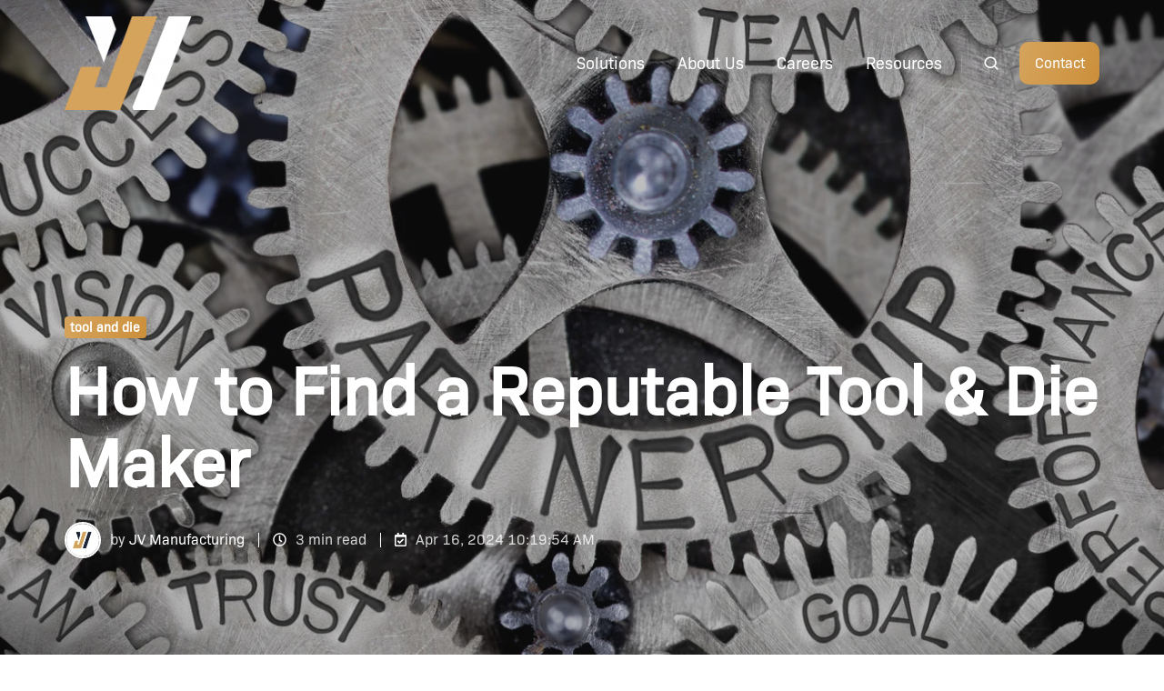

--- FILE ---
content_type: text/html; charset=UTF-8
request_url: https://blog.jvmfgco.com/news/how-to-find-the-best-tool-die-maker
body_size: 16059
content:
<!doctype html><html lang="en" class="no-js blog-post"><head>
    <meta charset="utf-8">
    <title>How to Find the Best Tool &amp; Die Maker</title>
    <link rel="shortcut icon" href="https://blog.jvmfgco.com/hubfs/Favicon.png">
    <meta name="description" content="Discover how to choose a reputable tool and die maker to elevate your manufacturing projects with precision, innovation, and quality.">
    
		<script>
			var act = {};
      act.xs = 479;
      act.sm = 767;
      act.md = 1139;
			act.scroll_offset = {
				sm: 66,
				md: 66,
				lg: 66,
				get: function() {
					if(window.matchMedia('(max-width: 767px)').matches) return act.scroll_offset.sm;
					if(window.matchMedia('(min-width: 1140px)').matches) return act.scroll_offset.lg;
					return act.scroll_offset.md;
				},
				set: function(sm, md, lg){
					act.scroll_offset.sm = sm;
					act.scroll_offset.md = md;
					act.scroll_offset.lg = lg;
				}
			};
		</script>
    
<meta name="viewport" content="width=device-width, initial-scale=1">

    <script src="/hs/hsstatic/jquery-libs/static-1.1/jquery/jquery-1.7.1.js"></script>
<script>hsjQuery = window['jQuery'];</script>
    <meta property="og:description" content="Discover how to choose a reputable tool and die maker to elevate your manufacturing projects with precision, innovation, and quality.">
    <meta property="og:title" content="How to Find the Best Tool &amp; Die Maker">
    <meta name="twitter:description" content="Discover how to choose a reputable tool and die maker to elevate your manufacturing projects with precision, innovation, and quality.">
    <meta name="twitter:title" content="How to Find the Best Tool &amp; Die Maker">

    

    
    <style>
a.cta_button{-moz-box-sizing:content-box !important;-webkit-box-sizing:content-box !important;box-sizing:content-box !important;vertical-align:middle}.hs-breadcrumb-menu{list-style-type:none;margin:0px 0px 0px 0px;padding:0px 0px 0px 0px}.hs-breadcrumb-menu-item{float:left;padding:10px 0px 10px 10px}.hs-breadcrumb-menu-divider:before{content:'›';padding-left:10px}.hs-featured-image-link{border:0}.hs-featured-image{float:right;margin:0 0 20px 20px;max-width:50%}@media (max-width: 568px){.hs-featured-image{float:none;margin:0;width:100%;max-width:100%}}.hs-screen-reader-text{clip:rect(1px, 1px, 1px, 1px);height:1px;overflow:hidden;position:absolute !important;width:1px}
</style>

<link rel="stylesheet" href="https://blog.jvmfgco.com/hubfs/hub_generated/template_assets/1/173053567374/1767384115118/template_main.min.css">
<link rel="stylesheet" href="https://blog.jvmfgco.com/hubfs/hub_generated/template_assets/1/173062197251/1767384101703/template_child.min.css">
<link rel="stylesheet" href="https://blog.jvmfgco.com/hubfs/hub_generated/template_assets/1/173053567345/1767384110101/template_nav.min.css">
<link rel="stylesheet" href="https://blog.jvmfgco.com/hubfs/hub_generated/template_assets/1/173053083203/1767384104881/template_site-search.min.css">
<link rel="stylesheet" href="https://blog.jvmfgco.com/hubfs/hub_generated/template_assets/1/173053567340/1767384112847/template_lang-select.min.css">
<link rel="stylesheet" href="https://blog.jvmfgco.com/hubfs/hub_generated/template_assets/1/173053083434/1767384103143/template_mobile-nav.min.css">
<link rel="stylesheet" href="https://blog.jvmfgco.com/hubfs/hub_generated/template_assets/1/173053083205/1767384104926/template_header-01.min.css">
<link rel="stylesheet" href="https://blog.jvmfgco.com/hubfs/hub_generated/template_assets/1/173052471297/1767384101381/template_header-01-overlap.min.css">
<link rel="stylesheet" href="https://blog.jvmfgco.com/hubfs/hub_generated/template_assets/1/173053083435/1767384109276/template_blog-infobar.min.css">
<link rel="stylesheet" href="https://blog.jvmfgco.com/hubfs/hub_generated/template_assets/1/173052471420/1767384111739/template_blog-hero-1.min.css">
<style>@media (min-width: 768px) {
              .blog-hero-1 {
                background-image: url(https://blog.jvmfgco.com/hubfs/iStock-871491468.jpg);
              }
            }@media (max-width: 767px) {
              .blog-hero-1 {
                background-image: url(https://blog.jvmfgco.com/hs-fs/hubfs/iStock-871491468.jpg?width=767&name=iStock-871491468.jpg);
              }
            }.blog-hero-1 {
            padding-top: 96px;
            padding-bottom: 96px;
          }
          @media (max-width: 767px) {
            .blog-hero-1 {
              padding-top: 48px;
              padding-bottom: 96px;
            }
          }
        </style>
<link rel="stylesheet" href="https://blog.jvmfgco.com/hubfs/hub_generated/template_assets/1/173052471301/1767384102880/template_blog-body-1.min.css">
<link rel="stylesheet" href="https://blog.jvmfgco.com/hubfs/hub_generated/template_assets/1/173053567338/1767384105928/template_rich-text.min.css">
<link rel="stylesheet" href="https://blog.jvmfgco.com/hubfs/hub_generated/template_assets/1/173053083223/1767384109756/template_blog-nav.min.css">
<link rel="stylesheet" href="https://blog.jvmfgco.com/hubfs/hub_generated/template_assets/1/173053567337/1767384107022/template_blog-card.min.css">
<link rel="stylesheet" href="https://blog.jvmfgco.com/hubfs/hub_generated/template_assets/1/173052471223/1767384104083/template_section-intro.min.css">
<link rel="stylesheet" href="https://blog.jvmfgco.com/hubfs/hub_generated/template_assets/1/173053083209/1767384110328/template_form.min.css">
<link rel="stylesheet" href="https://blog.jvmfgco.com/hubfs/hub_generated/template_assets/1/173053083446/1767384114369/template_one-field-form.min.css">
<link rel="stylesheet" href="https://blog.jvmfgco.com/hubfs/hub_generated/template_assets/1/173053083448/1767384109572/template_blog-sub.min.css">
<link rel="stylesheet" href="https://blog.jvmfgco.com/hubfs/hub_generated/module_assets/1/189013751580/1744904420629/module_icon.min.css">
<link rel="stylesheet" href="https://blog.jvmfgco.com/hubfs/hub_generated/template_assets/1/173053083243/1767384110187/template_column-navigation.min.css">
<link rel="stylesheet" href="https://blog.jvmfgco.com/hubfs/hub_generated/template_assets/1/173053567352/1767384109988/template_footer-11.min.css">
<link rel="preload" as="style" href="https://48752163.fs1.hubspotusercontent-na1.net/hubfs/48752163/raw_assets/media-default-modules/master/650/js_client_assets/assets/TrackPlayAnalytics-Cm48oVxd.css">

<link rel="preload" as="style" href="https://48752163.fs1.hubspotusercontent-na1.net/hubfs/48752163/raw_assets/media-default-modules/master/650/js_client_assets/assets/Tooltip-DkS5dgLo.css">

<style>
@font-face {
  font-family: "Main font";
  src: url("https://blog.jvmfgco.com/hubfs/Flat-it%20-%20BioSans-Regular.woff") format("woff");
  font-display: swap;
  font-weight: 400;
}
</style>

<style>
  @font-face {
    font-family: "Jost";
    font-weight: 700;
    font-style: normal;
    font-display: swap;
    src: url("/_hcms/googlefonts/Jost/700.woff2") format("woff2"), url("/_hcms/googlefonts/Jost/700.woff") format("woff");
  }
  @font-face {
    font-family: "Jost";
    font-weight: 500;
    font-style: normal;
    font-display: swap;
    src: url("/_hcms/googlefonts/Jost/500.woff2") format("woff2"), url("/_hcms/googlefonts/Jost/500.woff") format("woff");
  }
  @font-face {
    font-family: "Jost";
    font-weight: 400;
    font-style: normal;
    font-display: swap;
    src: url("/_hcms/googlefonts/Jost/regular.woff2") format("woff2"), url("/_hcms/googlefonts/Jost/regular.woff") format("woff");
  }
  @font-face {
    font-family: "Jost";
    font-weight: 600;
    font-style: normal;
    font-display: swap;
    src: url("/_hcms/googlefonts/Jost/600.woff2") format("woff2"), url("/_hcms/googlefonts/Jost/600.woff") format("woff");
  }
</style>

    <script type="application/ld+json">
{
  "mainEntityOfPage" : {
    "@type" : "WebPage",
    "@id" : "https://blog.jvmfgco.com/news/how-to-find-the-best-tool-die-maker"
  },
  "author" : {
    "name" : "JV Manufacturing",
    "url" : "https://blog.jvmfgco.com/news/author/jv-manufacturing",
    "@type" : "Person"
  },
  "headline" : "How to Find the Best Tool & Die Maker",
  "datePublished" : "2024-04-16T14:19:54.000Z",
  "dateModified" : "2025-07-21T13:36:08.639Z",
  "publisher" : {
    "name" : "J.V. Manufacturing Co. Inc",
    "logo" : {
      "url" : "https://6756888.fs1.hubspotusercontent-na1.net/hubfs/6756888/jvm_primary_logo.png",
      "@type" : "ImageObject"
    },
    "@type" : "Organization"
  },
  "@context" : "https://schema.org",
  "@type" : "BlogPosting",
  "image" : [ "https://6756888.fs1.hubspotusercontent-na1.net/hubfs/6756888/iStock-871491468.jpg" ]
}
</script>


    

<meta name="google-site-verification" content="9pCKxfDOnue1GHRNcVLYRKkow5FqTlgHGkSG4cpt20s">

<style>
  /* elevate theme */
  /* nav */
  .hs-elevate-site-header__main-nav-menu>li>div>a {
    color: #ffffff !important;
    font-size: 15px !important;
  }

  .hs-elevate-site-header__main-nav-menu>li>div>a:hover {
    color: #ffffff !important;
    font-size: 15px !important;
  }

  ._hs-elevate-site-header__main-nav_kf6j8_42 .hs-elevate-menu {
    gap: 5px !important;
  }

  .hs-elevate-site-header__button {
    font-size: 15px !important;
  }

  /* global */
  button,h1,h2,h3,h4,h5,h6,strong {
    font-family: Bio-Sans,sans-serif!important
  }

  a,div,li,p,span {
    font-family: Bio-Sans-Reg,sans-serif!important;
  }
</style>
<link rel="amphtml" href="https://blog.jvmfgco.com/news/how-to-find-the-best-tool-die-maker?hs_amp=true">

<meta property="og:image" content="https://blog.jvmfgco.com/hubfs/iStock-871491468.jpg">
<meta property="og:image:width" content="1448">
<meta property="og:image:height" content="724">

<meta name="twitter:image" content="https://blog.jvmfgco.com/hubfs/iStock-871491468.jpg">


<meta property="og:url" content="https://blog.jvmfgco.com/news/how-to-find-the-best-tool-die-maker">
<meta name="twitter:card" content="summary_large_image">

<link rel="canonical" href="https://blog.jvmfgco.com/news/how-to-find-the-best-tool-die-maker">
<meta name="google-site-verification" content="9pCKxfDOnue1GHRNcVLYRKkow5FqTlgHGkSG4cpt20s">
<meta property="og:type" content="article">
<link rel="alternate" type="application/rss+xml" href="https://blog.jvmfgco.com/news/rss.xml">
<meta name="twitter:domain" content="blog.jvmfgco.com">
<script src="//platform.linkedin.com/in.js" type="text/javascript">
    lang: en_US
</script>

<meta http-equiv="content-language" content="en">







  <meta name="generator" content="HubSpot"></head>
  <body class="  hs-content-id-164608382771 hs-blog-post hs-blog-id-156535435152">
    <div id="top"></div>
    <div class="page">
      
        <div data-global-resource-path="Act3 child/partials/header-01.html">














  


<header class="header header--1 header--overlap header--sticky header--w-search header--wo-lang hs-search-hidden">
  <div class="container-fluid above-header">
<div class="row-fluid-wrapper">
<div class="row-fluid">
<div class="span12 widget-span widget-type-cell " style="" data-widget-type="cell" data-x="0" data-w="12">

</div><!--end widget-span -->
</div>
</div>
</div>
  <div class="header__sticky-wrapper">
    <div class="header__sticky-element">
      <div class="header__section header__section--main section">
        <div class="header__center container">
          <div class="row items-center">
            <div class="col s3 md-s3 sm-s4 justify-center">
              <div class="header__logo"><div class="header__logo__overlap"><div id="hs_cos_wrapper_overlapping_header_logo" class="hs_cos_wrapper hs_cos_wrapper_widget hs_cos_wrapper_type_module widget-type-logo" style="" data-hs-cos-general-type="widget" data-hs-cos-type="module">
  






















  
  <span id="hs_cos_wrapper_overlapping_header_logo_hs_logo_widget" class="hs_cos_wrapper hs_cos_wrapper_widget hs_cos_wrapper_type_logo" style="" data-hs-cos-general-type="widget" data-hs-cos-type="logo"><a href="https://jvmfgco.com/" id="hs-link-overlapping_header_logo_hs_logo_widget" style="border-width:0px;border:0px;"><img src="https://blog.jvmfgco.com/hs-fs/hubfs/Slice%203%20(72)%201.png?width=146&amp;height=103&amp;name=Slice%203%20(72)%201.png" class="hs-image-widget " height="103" style="height: auto;width:146px;border-width:0px;border:0px;" width="146" alt="JV Logo" title="JV Logo" srcset="https://blog.jvmfgco.com/hs-fs/hubfs/Slice%203%20(72)%201.png?width=73&amp;height=52&amp;name=Slice%203%20(72)%201.png 73w, https://blog.jvmfgco.com/hs-fs/hubfs/Slice%203%20(72)%201.png?width=146&amp;height=103&amp;name=Slice%203%20(72)%201.png 146w, https://blog.jvmfgco.com/hs-fs/hubfs/Slice%203%20(72)%201.png?width=219&amp;height=155&amp;name=Slice%203%20(72)%201.png 219w, https://blog.jvmfgco.com/hs-fs/hubfs/Slice%203%20(72)%201.png?width=292&amp;height=206&amp;name=Slice%203%20(72)%201.png 292w, https://blog.jvmfgco.com/hs-fs/hubfs/Slice%203%20(72)%201.png?width=365&amp;height=258&amp;name=Slice%203%20(72)%201.png 365w, https://blog.jvmfgco.com/hs-fs/hubfs/Slice%203%20(72)%201.png?width=438&amp;height=309&amp;name=Slice%203%20(72)%201.png 438w" sizes="(max-width: 146px) 100vw, 146px"></a></span>
</div></div><div class="header__logo__sticky"><div id="hs_cos_wrapper_sticky_header_logo" class="hs_cos_wrapper hs_cos_wrapper_widget hs_cos_wrapper_type_module widget-type-logo" style="" data-hs-cos-general-type="widget" data-hs-cos-type="module">
  






















  
  <span id="hs_cos_wrapper_sticky_header_logo_hs_logo_widget" class="hs_cos_wrapper hs_cos_wrapper_widget hs_cos_wrapper_type_logo" style="" data-hs-cos-general-type="widget" data-hs-cos-type="logo"><a href="https://jvmfgco.com/" id="hs-link-sticky_header_logo_hs_logo_widget" style="border-width:0px;border:0px;"><img src="https://blog.jvmfgco.com/hs-fs/hubfs/social-suggested-images/jvmfgco.comwp-contentuploads202006Logo-1.png?width=1484&amp;height=150&amp;name=jvmfgco.comwp-contentuploads202006Logo-1.png" class="hs-image-widget " height="150" style="height: auto;width:1484px;border-width:0px;border:0px;" width="1484" alt="JV Logo" title="JV Logo" loading="lazy" srcset="https://blog.jvmfgco.com/hs-fs/hubfs/social-suggested-images/jvmfgco.comwp-contentuploads202006Logo-1.png?width=742&amp;height=75&amp;name=jvmfgco.comwp-contentuploads202006Logo-1.png 742w, https://blog.jvmfgco.com/hs-fs/hubfs/social-suggested-images/jvmfgco.comwp-contentuploads202006Logo-1.png?width=1484&amp;height=150&amp;name=jvmfgco.comwp-contentuploads202006Logo-1.png 1484w, https://blog.jvmfgco.com/hs-fs/hubfs/social-suggested-images/jvmfgco.comwp-contentuploads202006Logo-1.png?width=2226&amp;height=225&amp;name=jvmfgco.comwp-contentuploads202006Logo-1.png 2226w, https://blog.jvmfgco.com/hs-fs/hubfs/social-suggested-images/jvmfgco.comwp-contentuploads202006Logo-1.png?width=2968&amp;height=300&amp;name=jvmfgco.comwp-contentuploads202006Logo-1.png 2968w, https://blog.jvmfgco.com/hs-fs/hubfs/social-suggested-images/jvmfgco.comwp-contentuploads202006Logo-1.png?width=3710&amp;height=375&amp;name=jvmfgco.comwp-contentuploads202006Logo-1.png 3710w, https://blog.jvmfgco.com/hs-fs/hubfs/social-suggested-images/jvmfgco.comwp-contentuploads202006Logo-1.png?width=4452&amp;height=450&amp;name=jvmfgco.comwp-contentuploads202006Logo-1.png 4452w" sizes="(max-width: 1484px) 100vw, 1484px"></a></span>
</div></div></div>
            </div>
            <div class="col s9 md-s9 sm-s8">
              <div class="flex flex-row items-center justify-end no-shrink wrap">
                <div class="header__nav">
                  <div id="hs_cos_wrapper_header_nav" class="hs_cos_wrapper hs_cos_wrapper_widget hs_cos_wrapper_type_module" style="" data-hs-cos-general-type="widget" data-hs-cos-type="module"><div class="module module--header_nav module--nav">
    <div class="module__inner">

  <nav class="nav nav--dark nav--on-hover hs-skip-lang-url-rewrite" flyout-delay="0" aria-label="Main menu">
    <ul class="nav__list nav__list--level1"><li class="nav__item nav__item--branch">
        <a class="nav__link" href="https://jvmfgco.com/solutions/">Solutions</a><ul class="nav__list nav__list--level2 nav__list--flyout"><li class="nav__item">
        <a class="nav__link" href="https://jvmfgco.com/solution/design-engineering/">Design &amp; Engineering</a></li><li class="nav__item">
        <a class="nav__link" href="https://jvmfgco.com/solution/tool-manufacturing/">Tool &amp; Die Manufacturing</a></li><li class="nav__item">
        <a class="nav__link" href="https://jvmfgco.com/solution/stamping">Stamping</a></li><li class="nav__item">
        <a class="nav__link" href="https://jvmfgco.com/solution/die-assembly-development">Die Assembly &amp; Development</a></li><li class="nav__item">
        <a class="nav__link" href="https://jvmfgco.com/solution/electrochemical-machining-services">ECM</a></li><li class="nav__item">
        <a class="nav__link" href="https://jvmfgco.com/solution/production-machining">Production Machining</a></li></ul></li><li class="nav__item nav__item--branch">
        <a class="nav__link" href="https://jvmfgco.com/company/">About Us</a><ul class="nav__list nav__list--level2 nav__list--flyout"><li class="nav__item">
        <a class="nav__link" href="/company/#our-mission">Our Mission</a></li><li class="nav__item">
        <a class="nav__link" href="/company/#leadership">Meet Our Leaders</a></li><li class="nav__item">
        <a class="nav__link" href="https://jvmfgco.com/history">JV Manufacturing History</a></li></ul></li><li class="nav__item">
        <a class="nav__link" href="https://jvmfgco.com/careers">Careers</a></li><li class="nav__item nav__item--branch">
        <a class="nav__link" href="https://jvmfgco.com/resources-hub">Resources</a><ul class="nav__list nav__list--level2 nav__list--flyout"><li class="nav__item">
        <a class="nav__link" href="https://jvmfgco.com/certifications">Certifications</a></li><li class="nav__item">
        <a class="nav__link" href="https://blog.jvmfgco.com/news">Blog</a></li><li class="nav__item">
        <a class="nav__link" href="https://jvmfgco.com/news">News</a></li><li class="nav__item">
        <a class="nav__link" href="https://jvmfgco.com/virtual-tour">Tour </a></li><li class="nav__item">
        <a class="nav__link" href="https://jvmfgco.com/beginners-guide-to-stamping">Beginner's Guide to Stamping</a></li></ul></li></ul>
  </nav>

    </div>
  </div>

</div>
                </div>
                
                  <div class="header__search">
                    <div id="hs_cos_wrapper_header_search" class="hs_cos_wrapper hs_cos_wrapper_widget hs_cos_wrapper_type_module" style="" data-hs-cos-general-type="widget" data-hs-cos-type="module">


<div id="header_search" class="site-search site-search--light txt--light">
  <a href="javascript:;" class="site-search__open ui-icon" role="button" aria-label="Open search window">
    <svg width="24" height="24" viewbox="0 0 24 24" xmlns="http://www.w3.org/2000/svg">
      <path d="M20.71 19.29L17.31 15.9C18.407 14.5025 19.0022 12.7767 19 11C19 9.41775 18.5308 7.87103 17.6518 6.55544C16.7727 5.23984 15.5233 4.21446 14.0615 3.60896C12.5997 3.00346 10.9911 2.84504 9.43928 3.15372C7.88743 3.4624 6.46197 4.22433 5.34315 5.34315C4.22433 6.46197 3.4624 7.88743 3.15372 9.43928C2.84504 10.9911 3.00347 12.5997 3.60897 14.0615C4.21447 15.5233 5.23985 16.7727 6.55544 17.6518C7.87103 18.5308 9.41775 19 11 19C12.7767 19.0022 14.5025 18.407 15.9 17.31L19.29 20.71C19.383 20.8037 19.4936 20.8781 19.6154 20.9289C19.7373 20.9797 19.868 21.0058 20 21.0058C20.132 21.0058 20.2627 20.9797 20.3846 20.9289C20.5064 20.8781 20.617 20.8037 20.71 20.71C20.8037 20.617 20.8781 20.5064 20.9289 20.3846C20.9797 20.2627 21.0058 20.132 21.0058 20C21.0058 19.868 20.9797 19.7373 20.9289 19.6154C20.8781 19.4936 20.8037 19.383 20.71 19.29ZM5 11C5 9.81331 5.3519 8.65327 6.01119 7.66658C6.67047 6.67988 7.60755 5.91085 8.7039 5.45672C9.80026 5.0026 11.0067 4.88378 12.1705 5.11529C13.3344 5.3468 14.4035 5.91824 15.2426 6.75736C16.0818 7.59647 16.6532 8.66557 16.8847 9.82946C17.1162 10.9933 16.9974 12.1997 16.5433 13.2961C16.0892 14.3925 15.3201 15.3295 14.3334 15.9888C13.3467 16.6481 12.1867 17 11 17C9.4087 17 7.88258 16.3679 6.75736 15.2426C5.63214 14.1174 5 12.5913 5 11Z" fill="currentColor" />
    </svg>
  </a>
  <div class="site-search__popup">
    <div class="site-search__bar">
      <form id="searchForm" class="site-search__form" autocomplete="off" results-zero-text="Sorry, no results found.">
        <input class="site-search__input" id="searchInput" name="searchInput" type="text" placeholder="Search our website" title="Search our website">
        <input name="portalId" type="hidden" value="6756888">
        <input name="language" type="hidden" value="en">
        <input name="domains" type="hidden" value="all">
        <button class="site-search__submit ui-icon" type="submit" aria-label="Search">
          <svg width="24" height="24" viewbox="0 0 24 24" xmlns="http://www.w3.org/2000/svg">
            <path d="M20.71 19.29L17.31 15.9C18.407 14.5025 19.0022 12.7767 19 11C19 9.41775 18.5308 7.87103 17.6518 6.55544C16.7727 5.23984 15.5233 4.21446 14.0615 3.60896C12.5997 3.00346 10.9911 2.84504 9.43928 3.15372C7.88743 3.4624 6.46197 4.22433 5.34315 5.34315C4.22433 6.46197 3.4624 7.88743 3.15372 9.43928C2.84504 10.9911 3.00347 12.5997 3.60897 14.0615C4.21447 15.5233 5.23985 16.7727 6.55544 17.6518C7.87103 18.5308 9.41775 19 11 19C12.7767 19.0022 14.5025 18.407 15.9 17.31L19.29 20.71C19.383 20.8037 19.4936 20.8781 19.6154 20.9289C19.7373 20.9797 19.868 21.0058 20 21.0058C20.132 21.0058 20.2627 20.9797 20.3846 20.9289C20.5064 20.8781 20.617 20.8037 20.71 20.71C20.8037 20.617 20.8781 20.5064 20.9289 20.3846C20.9797 20.2627 21.0058 20.132 21.0058 20C21.0058 19.868 20.9797 19.7373 20.9289 19.6154C20.8781 19.4936 20.8037 19.383 20.71 19.29ZM5 11C5 9.81331 5.3519 8.65327 6.01119 7.66658C6.67047 6.67988 7.60755 5.91085 8.7039 5.45672C9.80026 5.0026 11.0067 4.88378 12.1705 5.11529C13.3344 5.3468 14.4035 5.91824 15.2426 6.75736C16.0818 7.59647 16.6532 8.66557 16.8847 9.82946C17.1162 10.9933 16.9974 12.1997 16.5433 13.2961C16.0892 14.3925 15.3201 15.3295 14.3334 15.9888C13.3467 16.6481 12.1867 17 11 17C9.4087 17 7.88258 16.3679 6.75736 15.2426C5.63214 14.1174 5 12.5913 5 11Z" fill="currentColor"></path>
          </svg>
        </button>
        <a href="javascript:;" class="site-search__close ui-icon" role="button" aria-label="Close search window">
          <svg width="24" height="24" viewbox="0 0 24 24" xmlns="http://www.w3.org/2000/svg">
            <path d="M20.707 4.707a1 1 0 0 0-1.414-1.414L12 10.586 4.707 3.293a1 1 0 0 0-1.414 1.414L10.586 12l-7.293 7.293a1 1 0 1 0 1.414 1.414L12 13.414l7.293 7.293a1 1 0 0 0 1.414-1.414L13.414 12l7.293-7.293z" fill="currentColor" />
          </svg>
        </a>
      </form>
    </div>
    <div class="site-search__results">
      <div class="site-search__results-block">
        <div class="site-search__result-template">
          <div class="site-search__result-title ui-label"></div>
          <div class="site-search__result-desc small-text"></div>
        </div>
        <button class="site-search__more btn btn--fill btn--medium btn--accent">More results</button>
      </div>
    </div>
  </div>
</div></div>
                  </div>
                
                
                  <div class="header__lang">
                    <div id="hs_cos_wrapper_header_lang" class="hs_cos_wrapper hs_cos_wrapper_widget hs_cos_wrapper_type_module" style="" data-hs-cos-general-type="widget" data-hs-cos-type="module">



<div class="module module--header_lang module--lang-select">
    <div class="module__inner">

  
  

    </div>
  </div>
</div>
                  </div>
                
                <div class="header__buttons">
                  <div class="header__buttons__static">
                    <div id="hs_cos_wrapper_static_header_buttons" class="hs_cos_wrapper hs_cos_wrapper_widget hs_cos_wrapper_type_module" style="" data-hs-cos-general-type="widget" data-hs-cos-type="module">


<div class="module module--static_header_buttons module--button">
    <div class="module__inner">

  <div class="inline-items">
        
        
        
    
  <a href="https://jvmfgco.com/contact" class="btn btn--fill btn--medium btn--accent btn--default  btn--static_header_buttons-1">
          
          Contact
        </a></div>

    </div>
  </div>
</div>
                  </div>
                  <div class="header__buttons__overlap">
                    <div id="hs_cos_wrapper_overlapping_header_buttons" class="hs_cos_wrapper hs_cos_wrapper_widget hs_cos_wrapper_type_module" style="" data-hs-cos-general-type="widget" data-hs-cos-type="module">


<div class="module module--overlapping_header_buttons module--button">
    <div class="module__inner">

  <div class="inline-items">
        
        
        
    
  <a href="https://jvmfgco.com/contact" class="btn btn--fill btn--medium btn--accent btn--default  btn--overlapping_header_buttons-1">
          
          Contact
        </a></div>

    </div>
  </div>
</div>
                  </div>
                  
                    <div class="header__buttons__sticky">
                      <div id="hs_cos_wrapper_sticky_header_buttons" class="hs_cos_wrapper hs_cos_wrapper_widget hs_cos_wrapper_type_module" style="" data-hs-cos-general-type="widget" data-hs-cos-type="module">


<div class="module module--sticky_header_buttons module--button">
    <div class="module__inner">

  <div class="inline-items">
        
        
        
    
  <a href="https://jvmfgco.com/contact" class="btn btn--fill btn--medium btn--accent btn--default  btn--sticky_header_buttons-1">
          
          Contact
        </a></div>

    </div>
  </div>
</div>
                    </div>
                  
                </div>
                <div class="header__mobile-nav">
                  <div id="hs_cos_wrapper_header_mobile_nav" class="hs_cos_wrapper hs_cos_wrapper_widget hs_cos_wrapper_type_module" style="" data-hs-cos-general-type="widget" data-hs-cos-type="module">







<div class="module module--header_mobile_nav module--mnav">
    <div class="module__inner">

  <div class="mnav mnav--light">
    <a class="mnav__open ui-icon" href="javascript:;" role="button" aria-label="Open menu">
      <svg width="24" height="24" viewbox="0 0 24 24" xmlns="http://www.w3.org/2000/svg">
        <path d="M3 6a1 1 0 0 1 1-1h16a1 1 0 1 1 0 2H4a1 1 0 0 1-1-1zm0 6a1 1 0 0 1 1-1h16a1 1 0 1 1 0 2H4a1 1 0 0 1-1-1zm1 5a1 1 0 1 0 0 2h16a1 1 0 1 0 0-2H4z" fill="currentColor" />
      </svg>
    </a>
    <div class="mnav__overlay"></div>
    <div class="mnav__popup">
      
      <div class="mnav__section mnav__section--first mnav__menu hs-skip-lang-url-rewrite">
        
  
  
    <ul class="mnav__menu__list mnav__menu__list--level1">
      <li class="mnav__menu__item mnav__menu__item--parent">
        <div class="mnav__menu__label">
          <a class="mnav__menu__link" href="https://jvmfgco.com/solutions/">Solutions</a>
          
            <div class="mnav__menu__toggle" role="button">
              <div class="mnav__menu__toggle__open-icon">
                <svg class="mnav__menu__toggle__open" width="24" height="24" viewbox="0 0 24 24" xmlns="http://www.w3.org/2000/svg">
                  <path d="M5.29289 8.29289C4.90237 8.68342 4.90237 9.31658 5.29289 9.70711L11.2929 15.7071C11.6834 16.0976 12.3166 16.0976 12.7071 15.7071L18.7071 9.70711C19.0976 9.31658 19.0976 8.68342 18.7071 8.29289C18.3166 7.90237 17.6834 7.90237 17.2929 8.29289L12 13.5858L6.70711 8.29289C6.31658 7.90237 5.68342 7.90237 5.29289 8.29289Z" fill="currentColor" />
                </svg>
              </div>
              <div class="mnav__menu__toggle__close-icon">
                <svg width="24" height="24" viewbox="0 0 24 24" xmlns="http://www.w3.org/2000/svg">
                  <path d="M5.29289 15.7071C4.90237 15.3166 4.90237 14.6834 5.29289 14.2929L11.2929 8.29289C11.6834 7.90237 12.3166 7.90237 12.7071 8.29289L18.7071 14.2929C19.0976 14.6834 19.0976 15.3166 18.7071 15.7071C18.3166 16.0976 17.6834 16.0976 17.2929 15.7071L12 10.4142L6.70711 15.7071C6.31658 16.0976 5.68342 16.0976 5.29289 15.7071Z" fill="currentColor" />
                </svg>
              </div>
            </div>
          
        </div>
        
  
  
    <ul class="mnav__menu__list mnav__menu__list--level2 mnav__menu__list--child">
      <li class="mnav__menu__item">
        <div class="mnav__menu__label">
          <a class="mnav__menu__link" href="https://jvmfgco.com/solution/design-engineering/">Design &amp; Engineering</a>
          
        </div>
        
  
  

      </li>
    
  
    
      <li class="mnav__menu__item">
        <div class="mnav__menu__label">
          <a class="mnav__menu__link" href="https://jvmfgco.com/solution/tool-manufacturing/">Tool &amp; Die Manufacturing</a>
          
        </div>
        
  
  

      </li>
    
  
    
      <li class="mnav__menu__item">
        <div class="mnav__menu__label">
          <a class="mnav__menu__link" href="https://jvmfgco.com/solution/stamping">Stamping</a>
          
        </div>
        
  
  

      </li>
    
  
    
      <li class="mnav__menu__item">
        <div class="mnav__menu__label">
          <a class="mnav__menu__link" href="https://jvmfgco.com/solution/die-assembly-development">Die Assembly &amp; Development</a>
          
        </div>
        
  
  

      </li>
    
  
    
      <li class="mnav__menu__item">
        <div class="mnav__menu__label">
          <a class="mnav__menu__link" href="https://jvmfgco.com/solution/electrochemical-machining-services">ECM</a>
          
        </div>
        
  
  

      </li>
    
  
    
      <li class="mnav__menu__item">
        <div class="mnav__menu__label">
          <a class="mnav__menu__link" href="https://jvmfgco.com/solution/production-machining">Production Machining</a>
          
        </div>
        
  
  

      </li>
    </ul>
  

      </li>
    
  
    
      <li class="mnav__menu__item mnav__menu__item--parent">
        <div class="mnav__menu__label">
          <a class="mnav__menu__link" href="https://jvmfgco.com/company/">About Us</a>
          
            <div class="mnav__menu__toggle" role="button">
              <div class="mnav__menu__toggle__open-icon">
                <svg class="mnav__menu__toggle__open" width="24" height="24" viewbox="0 0 24 24" xmlns="http://www.w3.org/2000/svg">
                  <path d="M5.29289 8.29289C4.90237 8.68342 4.90237 9.31658 5.29289 9.70711L11.2929 15.7071C11.6834 16.0976 12.3166 16.0976 12.7071 15.7071L18.7071 9.70711C19.0976 9.31658 19.0976 8.68342 18.7071 8.29289C18.3166 7.90237 17.6834 7.90237 17.2929 8.29289L12 13.5858L6.70711 8.29289C6.31658 7.90237 5.68342 7.90237 5.29289 8.29289Z" fill="currentColor" />
                </svg>
              </div>
              <div class="mnav__menu__toggle__close-icon">
                <svg width="24" height="24" viewbox="0 0 24 24" xmlns="http://www.w3.org/2000/svg">
                  <path d="M5.29289 15.7071C4.90237 15.3166 4.90237 14.6834 5.29289 14.2929L11.2929 8.29289C11.6834 7.90237 12.3166 7.90237 12.7071 8.29289L18.7071 14.2929C19.0976 14.6834 19.0976 15.3166 18.7071 15.7071C18.3166 16.0976 17.6834 16.0976 17.2929 15.7071L12 10.4142L6.70711 15.7071C6.31658 16.0976 5.68342 16.0976 5.29289 15.7071Z" fill="currentColor" />
                </svg>
              </div>
            </div>
          
        </div>
        
  
  
    <ul class="mnav__menu__list mnav__menu__list--level2 mnav__menu__list--child">
      <li class="mnav__menu__item">
        <div class="mnav__menu__label">
          <a class="mnav__menu__link" href="/company/#our-mission">Our Mission</a>
          
        </div>
        
  
  

      </li>
    
  
    
      <li class="mnav__menu__item">
        <div class="mnav__menu__label">
          <a class="mnav__menu__link" href="/company/#leadership">Meet Our Leaders</a>
          
        </div>
        
  
  

      </li>
    
  
    
      <li class="mnav__menu__item">
        <div class="mnav__menu__label">
          <a class="mnav__menu__link" href="https://jvmfgco.com/history">JV Manufacturing History</a>
          
        </div>
        
  
  

      </li>
    </ul>
  

      </li>
    
  
    
      <li class="mnav__menu__item">
        <div class="mnav__menu__label">
          <a class="mnav__menu__link" href="https://jvmfgco.com/careers">Careers</a>
          
        </div>
        
  
  

      </li>
    
  
    
      <li class="mnav__menu__item mnav__menu__item--parent">
        <div class="mnav__menu__label">
          <a class="mnav__menu__link" href="https://jvmfgco.com/resources-hub">Resources</a>
          
            <div class="mnav__menu__toggle" role="button">
              <div class="mnav__menu__toggle__open-icon">
                <svg class="mnav__menu__toggle__open" width="24" height="24" viewbox="0 0 24 24" xmlns="http://www.w3.org/2000/svg">
                  <path d="M5.29289 8.29289C4.90237 8.68342 4.90237 9.31658 5.29289 9.70711L11.2929 15.7071C11.6834 16.0976 12.3166 16.0976 12.7071 15.7071L18.7071 9.70711C19.0976 9.31658 19.0976 8.68342 18.7071 8.29289C18.3166 7.90237 17.6834 7.90237 17.2929 8.29289L12 13.5858L6.70711 8.29289C6.31658 7.90237 5.68342 7.90237 5.29289 8.29289Z" fill="currentColor" />
                </svg>
              </div>
              <div class="mnav__menu__toggle__close-icon">
                <svg width="24" height="24" viewbox="0 0 24 24" xmlns="http://www.w3.org/2000/svg">
                  <path d="M5.29289 15.7071C4.90237 15.3166 4.90237 14.6834 5.29289 14.2929L11.2929 8.29289C11.6834 7.90237 12.3166 7.90237 12.7071 8.29289L18.7071 14.2929C19.0976 14.6834 19.0976 15.3166 18.7071 15.7071C18.3166 16.0976 17.6834 16.0976 17.2929 15.7071L12 10.4142L6.70711 15.7071C6.31658 16.0976 5.68342 16.0976 5.29289 15.7071Z" fill="currentColor" />
                </svg>
              </div>
            </div>
          
        </div>
        
  
  
    <ul class="mnav__menu__list mnav__menu__list--level2 mnav__menu__list--child">
      <li class="mnav__menu__item">
        <div class="mnav__menu__label">
          <a class="mnav__menu__link" href="https://jvmfgco.com/certifications">Certifications</a>
          
        </div>
        
  
  

      </li>
    
  
    
      <li class="mnav__menu__item">
        <div class="mnav__menu__label">
          <a class="mnav__menu__link" href="https://blog.jvmfgco.com/news">Blog</a>
          
        </div>
        
  
  

      </li>
    
  
    
      <li class="mnav__menu__item">
        <div class="mnav__menu__label">
          <a class="mnav__menu__link" href="https://jvmfgco.com/news">News</a>
          
        </div>
        
  
  

      </li>
    
  
    
      <li class="mnav__menu__item">
        <div class="mnav__menu__label">
          <a class="mnav__menu__link" href="https://jvmfgco.com/virtual-tour">Tour </a>
          
        </div>
        
  
  

      </li>
    
  
    
      <li class="mnav__menu__item">
        <div class="mnav__menu__label">
          <a class="mnav__menu__link" href="https://jvmfgco.com/beginners-guide-to-stamping">Beginner's Guide to Stamping</a>
          
        </div>
        
  
  

      </li>
    </ul>
  

      </li>
    </ul>
  

      </div>
      
      
      
      
        <div class="mnav__section mnav__buttons inline-items inline-items--left">
    
  <a href="/contact" class="btn btn--fill btn--medium btn--accent btn--default  btn--header_mobile_nav-1">
                
                Contact
              </a></div>
      
      
      
      
      
      
      
      
      <a href="javascript:;" class="mnav__close ui-icon" role="button" aria-label="Open menu">
        <svg width="24" height="24" viewbox="0 0 24 24" xmlns="http://www.w3.org/2000/svg">
          <path d="M20.707 4.707a1 1 0 0 0-1.414-1.414L12 10.586 4.707 3.293a1 1 0 0 0-1.414 1.414L10.586 12l-7.293 7.293a1 1 0 1 0 1.414 1.414L12 13.414l7.293 7.293a1 1 0 0 0 1.414-1.414L13.414 12l7.293-7.293z" fill="currentColor" />
        </svg>
      </a>
    </div>
  </div>

    </div>
  </div>
</div>
                </div>
              </div>
            </div>
          </div>
        </div>
      </div>
    </div>
  </div>
</header>


  
</div>
      
      <main id="main-content" class="body">
        
    
    <div class="blog-hero-1 section minh-full justify-end"><div class="blog-hero-1__center container">
        <div class="row">
          <div class="col s12">
            <div class="blog-hero-1__overlay" style="opacity: 0.3"></div>
            <div class="blog-hero-1__contents">
              <div class="blog-hero-1__tags">
                <div class="blog-hero-1__tags-visible"><a href="https://blog.jvmfgco.com/news/tag/tool-and-die" class="blog-hero-1__tag badge badge--medium badge--accent badge--lowercase">tool and die</a></div></div>
              <div class="blog-hero-1__title txt--dark">
                <h1 class="display"><span id="hs_cos_wrapper_name" class="hs_cos_wrapper hs_cos_wrapper_meta_field hs_cos_wrapper_type_text" style="" data-hs-cos-general-type="meta_field" data-hs-cos-type="text">How to Find a Reputable Tool &amp; Die Maker</span></h1>
              </div>
              <div class="blog-hero-1__infobar blog-infobar blog-infobar--dark">
                <div class="blog-infobar__author"><a href="https://blog.jvmfgco.com/news/author/jv-manufacturing"><img src="https://blog.jvmfgco.com/hs-fs/hubfs/jvm_mono_logo.png?width=40&amp;height=40&amp;name=jvm_mono_logo.png" srcset="https://blog.jvmfgco.com/hs-fs/hubfs/jvm_mono_logo.png?width=80&amp;name=jvm_mono_logo.png 80w" alt="JV Manufacturing" width="40" height="40"></a><div class="blog-hero-1__author-name">by <a href="https://blog.jvmfgco.com/news/author/jv-manufacturing">JV Manufacturing</a></div>
                </div><div class="blog-infobar__time">
                    <svg width="15" height="15" xmlns="http://www.w3.org/2000/svg" viewbox="0 0 512 512"><path fill="currentColor" d="M256 8C119 8 8 119 8 256s111 248 248 248 248-111 248-248S393 8 256 8zm0 448c-110.5 0-200-89.5-200-200S145.5 56 256 56s200 89.5 200 200-89.5 200-200 200zm61.8-104.4l-84.9-61.7c-3.1-2.3-4.9-5.9-4.9-9.7V116c0-6.6 5.4-12 12-12h32c6.6 0 12 5.4 12 12v141.7l66.8 48.6c5.4 3.9 6.5 11.4 2.6 16.8L334.6 349c-3.9 5.3-11.4 6.5-16.8 2.6z"></path></svg> 
  
  
  3
 min read
                  </div><div class="blog-infobar__date">
                  <svg width="13" height="15" xmlns="http://www.w3.org/2000/svg" viewbox="0 0 448 512"><path fill="currentColor" d="M400 64h-48V12c0-6.627-5.373-12-12-12h-40c-6.627 0-12 5.373-12 12v52H160V12c0-6.627-5.373-12-12-12h-40c-6.627 0-12 5.373-12 12v52H48C21.49 64 0 85.49 0 112v352c0 26.51 21.49 48 48 48h352c26.51 0 48-21.49 48-48V112c0-26.51-21.49-48-48-48zm-6 400H54a6 6 0 0 1-6-6V160h352v298a6 6 0 0 1-6 6zm-52.849-200.65L198.842 404.519c-4.705 4.667-12.303 4.637-16.971-.068l-75.091-75.699c-4.667-4.705-4.637-12.303.068-16.971l22.719-22.536c4.705-4.667 12.303-4.637 16.97.069l44.104 44.461 111.072-110.181c4.705-4.667 12.303-4.637 16.971.068l22.536 22.718c4.667 4.705 4.636 12.303-.069 16.97z"></path></svg> Apr 16, 2024 10:19:54 AM
                </div>
              </div>
            </div>
          </div>
        </div>
      </div>
    </div>
  <div class="blog-body-1 blog-body-1--extended section">
    <div class="blog-body__center container">
      <div class="row">
        
        <div class="blog-body-1__main col s7 md-s10">
          <div class="blog-body-1__content"><div id="hs_cos_wrapper_narration" class="hs_cos_wrapper hs_cos_wrapper_widget hs_cos_wrapper_type_module" style="" data-hs-cos-general-type="widget" data-hs-cos-type="module"><link rel="stylesheet" href="https://48752163.fs1.hubspotusercontent-na1.net/hubfs/48752163/raw_assets/media-default-modules/master/650/js_client_assets/assets/TrackPlayAnalytics-Cm48oVxd.css">
<link rel="stylesheet" href="https://48752163.fs1.hubspotusercontent-na1.net/hubfs/48752163/raw_assets/media-default-modules/master/650/js_client_assets/assets/Tooltip-DkS5dgLo.css">

    <script type="text/javascript">
      window.__hsEnvConfig = {"hsDeployed":true,"hsEnv":"prod","hsJSRGates":["CMS:JSRenderer:SeparateIslandRenderOption","CMS:JSRenderer:CompressResponse","CMS:JSRenderer:MinifyCSS","CMS:JSRenderer:GetServerSideProps","CMS:JSRenderer:LocalProxySchemaVersion1","CMS:JSRenderer:SharedDeps"],"hublet":"na1","portalID":6756888};
      window.__hsServerPageUrl = "https:\u002F\u002Fblog.jvmfgco.com\u002Fnews\u002Fhow-to-find-the-best-tool-die-maker";
      window.__hsBasePath = "\u002Fnews\u002Fhow-to-find-the-best-tool-die-maker";
    </script>
      </div><span id="hs_cos_wrapper_post_body" class="hs_cos_wrapper hs_cos_wrapper_meta_field hs_cos_wrapper_type_rich_text" style="" data-hs-cos-general-type="meta_field" data-hs-cos-type="rich_text"><p><img src="https://blog.jvmfgco.com/hs-fs/hubfs/iStock-871491468.jpg?width=766&amp;height=383&amp;name=iStock-871491468.jpg" width="766" height="383" loading="lazy" alt="iStock-871491468" style="height: auto; max-width: 100%; width: 766px; margin-left: auto; margin-right: auto; display: block;" srcset="https://blog.jvmfgco.com/hs-fs/hubfs/iStock-871491468.jpg?width=383&amp;height=192&amp;name=iStock-871491468.jpg 383w, https://blog.jvmfgco.com/hs-fs/hubfs/iStock-871491468.jpg?width=766&amp;height=383&amp;name=iStock-871491468.jpg 766w, https://blog.jvmfgco.com/hs-fs/hubfs/iStock-871491468.jpg?width=1149&amp;height=575&amp;name=iStock-871491468.jpg 1149w, https://blog.jvmfgco.com/hs-fs/hubfs/iStock-871491468.jpg?width=1532&amp;height=766&amp;name=iStock-871491468.jpg 1532w, https://blog.jvmfgco.com/hs-fs/hubfs/iStock-871491468.jpg?width=1915&amp;height=958&amp;name=iStock-871491468.jpg 1915w, https://blog.jvmfgco.com/hs-fs/hubfs/iStock-871491468.jpg?width=2298&amp;height=1149&amp;name=iStock-871491468.jpg 2298w" sizes="(max-width: 766px) 100vw, 766px"></p>
<p>From the sleek exterior of your favorite tool to the engine parts that power your vehicle, the influences of skilled tool and die makers are everywhere. In a market bustling with options, <em>how do you ensure your choice in partnership will elevate your projects from good to exceptional</em>?</p>
<!--more-->
<p><strong>Identifying a partner with the right blend of expertise, technology, and commitment to quality can be the difference between meeting market demands and setting new industry standards.</strong></p>
<p>Let’s explore how to pinpoint a collaborator whose capabilities and vision complement your ambitions, ensuring your projects not only succeed but<strong> </strong><strong><em>truly stand out.&nbsp;<br><br></em></strong></p>
<h2>Understanding Tool &amp; Die Making</h2>
<p>This field involves the design and creation of specialized tools, dies, and fixtures that machines use to produce a wide array of products with precision and efficiency. From <a href="/news/intro-to-die-stamping-tools" rel="noopener" target="_blank"><span>die stamping tools</span></a> to intricate molds for injection molding, tool and die making is at the heart of manufacturing innovation. It spans a broad spectrum, covering automated systems and custom equipment tailored for specific industry needs.&nbsp;<br></p><div class="hs-cta-embed hs-cta-simple-placeholder hs-cta-embed-192958457648" style="max-width:100%; max-height:100%; width:782px;height:342px" data-hubspot-wrapper-cta-id="192958457648">
  <a href="/hs/cta/wi/redirect?encryptedPayload=AVxigLKBJSvWqmB%2Bc4EAXHUIKC3nHZETqwUC%2BsUJlxpeZ9%2B%2FWFzzS5CrMttNa3IxDyjiam8YFwNGPSAH4exXcNMtgyPm4Y5VoHpS3aKQI6Uz%2FDySsuIeDayYrTruWexPCwW0V5RIiiZdNFlytJizeCrV%2B3j%2FGVmrIaqVnJdAgRfN%2FaCwFSx%2Fx4qcoO6IoIrurtU9Mjmy&amp;webInteractiveContentId=192958457648&amp;portalId=6756888" target="_blank" rel="noopener" crossorigin="anonymous">
    <img alt="JVM_Stamping_Pillar_Horizontal_CTA" loading="lazy" src="https://no-cache.hubspot.com/cta/default/6756888/interactive-192958457648.png" style="height: 100%; width: 100%; object-fit: fill" onerror="this.style.display='none'">
  </a>
</div>
<p></p>
<h2>Qualities to Look for in a Tool &amp; Die Maker</h2>
<p>Starting your search for a tool and die maker near you can seem daunting. However, the journey becomes much smoother with a strategic approach. Here are some of the top qualities of a top-notch company:</p>
<h3>1. Experience and Expertise:</h3>
<p><span style="color: #0d0d0d;">Prioritize companies with a proven track record and a broad range of experiences. Those with specific expertise in your industry or project type can offer invaluable insights and tailored solutions, ensuring your needs are met with the highest level of professionalism.</span></p>
<h3>2. Technology and Innovation</h3>
<p>Opt for tool and die makers at the forefront of technological advancements and innovation. Their investment in cutting-edge tools and techniques signifies a commitment to delivering superior precision and efficiency, particularly crucial in fields like automation tool and die.</p>
<h3>3. Quality and Precision</h3>
<p>The essence of tool and die making lies in its attention to quality and precision. Investigate the company's quality assurance practices and any certifications they possess. This scrutiny reveals their dedication to achieving and maintaining high standards in every project.</p>
<h3>4. Communication and Collaboration</h3>
<p>Exceptional tool and die makers view their client relationship as a partnership, emphasizing open communication and collaborative problem-solving. Their willingness to understand your objectives, propose effective solutions, and maintain transparency throughout the production process is a hallmark of a trustworthy provider.</p>
<h3>5. Timeliness and Reliability</h3>
<p>The importance of punctuality and reliability cannot be overstated with manufacturing schedules often tight and demanding. Evaluate the company’s history of meeting deadlines and its agility in addressing unforeseen issues, ensuring it can deliver quality results without delay.</p>
<h3>6. Sustainability and Innovation</h3>
<p>Companies that emphasize sustainable practices demonstrate a forward-thinking approach that not only benefits the environment but also aligns with modern demands for green manufacturing. Innovation, particularly in tool and die making, can lead to enhanced efficiency, cost-effectiveness, and a stronger competitive edge for your products.</p>
<h3>7. Global Perspective</h3>
<p><span style="color: #0d0d0d;">A tool and die maker with an international outlook brings a wealth of knowledge about global manufacturing trends, materials, and technologies. This broad perspective is crucial for navigating today’s complex manufacturing landscape, helping to ensure your products are designed and produced to meet international standards and consumer expectations.<br><br></span><span style="color: #0d0d0d;"></span></p>
<h2>Tool &amp; Die: Partnering with Precision</h2>
<p>By focusing on areas such as innovation, sustainability, and global expertise, you can ensure that your chosen partner not only meets current needs but is also equipped to adapt to future challenges, keeping your projects innovative, efficient, and relevant in a rapidly evolving market. The right partnership can transform your concepts into reality with unmatched precision and finesse, leading to products that stand out for their quality and innovation.</p>
<p>Have questions? We're here to help! Reach out to one of our tool and die experts today:<br><br></p>
<p style="text-align: center;"></p><div class="hs-cta-embed hs-cta-simple-placeholder hs-cta-embed-184002220354" style="max-width:100%; max-height:100%; width:700px;height:221.1875px" data-hubspot-wrapper-cta-id="184002220354">
  <a href="/hs/cta/wi/redirect?encryptedPayload=AVxigLIFsztnRsmnr0P4J%2FhA6KT57lMRM31szB0575LUNHh6LtN%2B%2BtKGs8yIRQI5aZEE4LwULEPznKTj2sR7rIOojC%2B2ZL9sJZZpJ3ChIFvz87JIICvztTQ2TD7EfLC1lOgB6jPMSAVaZeD%2F9dQEOjQmPuyOYSz9X31QAaOvygkXIg6Hf5XOY58%2BS1%2FT&amp;webInteractiveContentId=184002220354&amp;portalId=6756888" target="_blank" rel="noopener" crossorigin="anonymous">
    <img alt="Connect with an Stamping Expert Solutions Tailored to Your Needs We're ready to help with your toughest challenges -- reach out for personalized support and insights. &nbsp;" loading="lazy" src="https://no-cache.hubspot.com/cta/default/6756888/interactive-184002220354.png" style="height: 100%; width: 100%; object-fit: fill" onerror="this.style.display='none'">
  </a>
</div>
<p></p></span>
            
          </div>
        </div><div class="blog-body-1__spacer col s2 lg-hidden sm-hidden" style="order: 3;"></div><div class="blog-body-1__aside-2 col s3 md-s10"><div class="blog-body-1__sticky-rich-text"><div id="hs_cos_wrapper_aside_2" class="hs_cos_wrapper hs_cos_wrapper_widget hs_cos_wrapper_type_module" style="" data-hs-cos-general-type="widget" data-hs-cos-type="module">



<style>.module--aside_2{margin-bottom:24px;}</style>
  <div class="module module--aside_2 module--rtext">
    <div class="module__inner">

  <div id="rtext__aside_2" class="rtext rtext--box-none txt--light img--radius">
    <div class="rtext__content clear normal-text">
      
    </div>
    
  </div>

    </div>
  </div>


</div></div></div><div class="blog-body-1__aside-1 col s2">
            <div class="blog-body-1__sharing">
              <div class="blog-body-1__sharing-title h4">Share this</div>
              <div class="clear"><div id="hs_cos_wrapper_sharing" class="hs_cos_wrapper hs_cos_wrapper_widget hs_cos_wrapper_type_module" style="" data-hs-cos-general-type="widget" data-hs-cos-type="module">



  


<div class="module module--sharing module--sharing">
    <div class="module__inner">

  <div class="sharing txt--light">
    
    <div class="sharing__icons inline-items" style="gap:.56rem">
      
        <a class="sharing__icon sharing__icon--twitter" href="https://twitter.com/share?url=https://blog.jvmfgco.com/news/how-to-find-the-best-tool-die-maker&amp;text=How%20to%20Find%20the%20Best%20Tool%20&amp;%20Die%20Maker" target="_blank">
          <span class="screen-reader-text">Share on Twitter</span>
          <span class="icon icon--medium icon--disc icon--outline icon--light" aria-hidden="true">
            <span class="icon__glyph">
              <svg xmlns="http://www.w3.org/2000/svg" width="512" height="512" viewbox="0 0 512 512"><path fill="currentColor" d="M389.2 48h70.6L305.6 224.2 487 464H345L233.7 318.6 106.5 464H35.8l164.9-188.5L26.8 48h145.6l100.5 132.9L389.2 48zm-24.8 373.8h39.1L151.1 88h-42l255.3 333.8z" /></svg>
            </span>
          </span>
        </a>
      
      
        <a class="sharing__icon sharing__icon--facebook" href="https://www.facebook.com/sharer/sharer.php?u=https://blog.jvmfgco.com/news/how-to-find-the-best-tool-die-maker&amp;t=How%20to%20Find%20the%20Best%20Tool%20&amp;%20Die%20Maker" target="_blank">
          <span class="screen-reader-text">Share on Facebook</span>
          <span class="icon icon--medium icon--disc icon--outline icon--light" aria-hidden="true">
            <span class="icon__glyph">
              <svg xmlns="http://www.w3.org/2000/svg" width="320" height="512" viewbox="0 0 320 512"><path fill="currentColor" d="M279.14 288l14.22-92.66h-88.91v-60.13c0-25.35 12.42-50.06 52.24-50.06h40.42V6.26S260.43 0 225.36 0c-73.22 0-121.08 44.38-121.08 124.72v70.62H22.89V288h81.39v224h100.17V288z"></path></svg>
            </span>
          </span>
        </a>
      
      
        <a class="sharing__icon sharing__icon--linkedin" href="https://www.linkedin.com/shareArticle?mini=true&amp;url=https://blog.jvmfgco.com/news/how-to-find-the-best-tool-die-maker&amp;t=How%20to%20Find%20the%20Best%20Tool%20&amp;%20Die%20Maker" target="_blank">
          <span class="screen-reader-text">Share on LinkedIn</span>
          <span class="icon icon--medium icon--disc icon--outline icon--light" aria-hidden="true">
            <span class="icon__glyph">
              <svg xmlns="http://www.w3.org/2000/svg" width="448" height="512" viewbox="0 0 448 512"><path fill="currentColor" d="M100.28 448H7.4V148.9h92.88zM53.79 108.1C24.09 108.1 0 83.5 0 53.8a53.79 53.79 0 0 1 107.58 0c0 29.7-24.1 54.3-53.79 54.3zM447.9 448h-92.68V302.4c0-34.7-.7-79.2-48.29-79.2-48.29 0-55.69 37.7-55.69 76.7V448h-92.78V148.9h89.08v40.8h1.3c12.4-23.5 42.69-48.3 87.88-48.3 94 0 111.28 61.9 111.28 142.3V448z"></path></svg>
            </span>
          </span>
        </a>
      
      
    </div>
  </div>

    </div>
  </div>
</div></div>
            </div>
          </div></div>
    </div>
  </div>
    <div class="blog-nav section hs-search-hidden">
      <div class="blog-nav__center container">
        <div class="row items-stretch">
          <div class="blog-nav__prev col s5 justify-center"><div class="blog-nav__label blog-nav__label--prev">Previous story</div>
              <a class="blog-nav__link blog-nav__link--prev" href="/news/guide-to-the-metal-stamping-process">← The Metal Stamping Process from Start to Finish</a></div>
          <div class="blog-nav__home col s2 justify-center">
            <a class="blog-nav__link blog-nav__link--home" href="/news" aria-label="JV Manufacturing Blog">
              <svg width="24" height="24" viewbox="0 0 24 24" fill="none" xmlns="http://www.w3.org/2000/svg">
                <path fill-rule="evenodd" clip-rule="evenodd" d="M19.7858 7.08301L13.8102 2.59727C12.7148 1.77495 11.2099 1.80445 10.1467 2.6691L4.12227 7.5684C3.41279 8.14537 3 9.01739 3 9.93921V18.9601C3 20.639 4.34315 22 6 22L8 22H10H14H16L18 22C19.6569 22 21 20.639 21 18.9601V9.52566C21 8.56251 20.5496 7.65634 19.7858 7.08301ZM16 19.9734H18C18.5523 19.9734 19 19.5197 19 18.9601V9.52566C19 9.20461 18.8499 8.90255 18.5953 8.71144L12.6197 4.2257C12.2546 3.95159 11.7529 3.96143 11.3985 4.24965L5.37409 9.14894C5.1376 9.34126 5 9.63194 5 9.93921V18.9601C5 19.5197 5.44772 19.9734 6 19.9734H8V16.9335C8 14.6949 9.79086 12.8803 12 12.8803C14.2091 12.8803 16 14.6949 16 16.9335V19.9734ZM10 19.9734H14V16.9335C14 15.8142 13.1046 14.9069 12 14.9069C10.8954 14.9069 10 15.8142 10 16.9335V19.9734Z" fill="currentColor" />
              </svg>
            </a>
          </div>
          <div class="blog-nav__next col s5 justify-center"><div class="blog-nav__label blog-nav__label--next">Next story</div>
              <a class="blog-nav__link blog-nav__link--next" href="/news/a-guide-to-navigating-electrochemical-machining">Intro to Navigating Electrochemical Machining →</a></div>
        </div>
      </div>
    </div><div class="blog-related section bg-light hs-search-hidden">
      <div class="blog-related__center container">
        <div class="row items-stretch justify-center">
  
            <div class="col s12"><div id="hs_cos_wrapper_related_posts_title" class="hs_cos_wrapper hs_cos_wrapper_widget hs_cos_wrapper_type_module" style="" data-hs-cos-general-type="widget" data-hs-cos-type="module">


<style>.module--related_posts_title{margin-bottom:48px;}.module--related_posts_title .module__inner{width:550px;}</style>
  <div class="module module--related_posts_title module--section-intro module--block-center module--text-center">
    <div class="module__inner">

  <div class="section-intro section-intro--light txt--light">
    
    
    <div class="section-intro__title">
      <h2 style="margin-bottom: 0;">You May Also Like</h2>
    </div>
    
    <div class="section-intro__desc">
      <div class="section-intro__desc-inner clear">
        <p>These Related Stories</p>
      </div>
    </div>
    
      <div class="section-intro__divider section-intro__divider--auto"><div class="section-intro__divider-line"></div></div>
    
  </div>

    </div>
  </div>
</div></div><div class="col s4 md-s6 sm-s12 flex-row">
            <div class="blog-card blog-card--white blog-card--shadow blog-card--with-img">
              <a class="blog-card__link" href="https://blog.jvmfgco.com/news/progressive-die-stamping-vs.-transfer-die-stamping"><span class="screen-reader-text">Progressive Die Stamping vs. Transfer Die Stamping: Comparison Guide</span></a>
              <div class="blog-card__content"><div class="blog-card__img"><img src="https://blog.jvmfgco.com/hubfs/Imported_Blog_Media/Progressive%20Die%20Stamping%20vs.%20Transfer%20Die%20Stamping%20Comparison%20Guide.png" alt="Die stamping machine up close in action" srcset="https://blog.jvmfgco.com/hs-fs/hubfs/Imported_Blog_Media/Progressive%20Die%20Stamping%20vs.%20Transfer%20Die%20Stamping%20Comparison%20Guide.png?width=360&amp;name=Progressive%20Die%20Stamping%20vs.%20Transfer%20Die%20Stamping%20Comparison%20Guide.png 360w, https://blog.jvmfgco.com/hs-fs/hubfs/Imported_Blog_Media/Progressive%20Die%20Stamping%20vs.%20Transfer%20Die%20Stamping%20Comparison%20Guide.png?width=480&amp;name=Progressive%20Die%20Stamping%20vs.%20Transfer%20Die%20Stamping%20Comparison%20Guide.png 480w, https://blog.jvmfgco.com/hs-fs/hubfs/Imported_Blog_Media/Progressive%20Die%20Stamping%20vs.%20Transfer%20Die%20Stamping%20Comparison%20Guide.png?width=720&amp;name=Progressive%20Die%20Stamping%20vs.%20Transfer%20Die%20Stamping%20Comparison%20Guide.png 720w, https://blog.jvmfgco.com/hs-fs/hubfs/Imported_Blog_Media/Progressive%20Die%20Stamping%20vs.%20Transfer%20Die%20Stamping%20Comparison%20Guide.png?width=768&amp;name=Progressive%20Die%20Stamping%20vs.%20Transfer%20Die%20Stamping%20Comparison%20Guide.png 768w, https://blog.jvmfgco.com/hs-fs/hubfs/Imported_Blog_Media/Progressive%20Die%20Stamping%20vs.%20Transfer%20Die%20Stamping%20Comparison%20Guide.png?width=1350&amp;name=Progressive%20Die%20Stamping%20vs.%20Transfer%20Die%20Stamping%20Comparison%20Guide.png 1350w, https://blog.jvmfgco.com/hs-fs/hubfs/Imported_Blog_Media/Progressive%20Die%20Stamping%20vs.%20Transfer%20Die%20Stamping%20Comparison%20Guide.png?width=1440&amp;name=Progressive%20Die%20Stamping%20vs.%20Transfer%20Die%20Stamping%20Comparison%20Guide.png 1440w, https://blog.jvmfgco.com/hs-fs/hubfs/Imported_Blog_Media/Progressive%20Die%20Stamping%20vs.%20Transfer%20Die%20Stamping%20Comparison%20Guide.png?width=1920&amp;name=Progressive%20Die%20Stamping%20vs.%20Transfer%20Die%20Stamping%20Comparison%20Guide.png 1920w, https://blog.jvmfgco.com/hs-fs/hubfs/Imported_Blog_Media/Progressive%20Die%20Stamping%20vs.%20Transfer%20Die%20Stamping%20Comparison%20Guide.png?width=2278&amp;name=Progressive%20Die%20Stamping%20vs.%20Transfer%20Die%20Stamping%20Comparison%20Guide.png 2278w" loading="lazy"></div><div class="blog-card__body">
                  <div class="blog-card__text"><div class="blog-card__tags">
                        <a href="https://blog.jvmfgco.com/news/tag/progressive-die-stamping"><span class="badge badge--medium badge--accent badge--lowercase">progressive die stamping</span></a>
                      </div><h3 class="blog-card__title h4">Progressive Die Stamping vs. Transfer Die Stamping: Comparison Guide</h3></div>
                  <div class="blog-card__info small-text">
                    <span class="blog-card__date">Jan 31, 2025 7:00:00 AM</span><span class="blog-card__readtime">
  
  
  4
 min read</span></div>
                </div>
              </div>
            </div>
          </div>

  <div class="col s4 md-s6 sm-s12 flex-row">
            <div class="blog-card blog-card--white blog-card--shadow blog-card--with-img">
              <a class="blog-card__link" href="https://blog.jvmfgco.com/news/how-to-achieve-tight-metal-stamping-tolerances"><span class="screen-reader-text">Mastering Tight Metal Stamping Tolerances: A Comprehensive Guide</span></a>
              <div class="blog-card__content"><div class="blog-card__img"><img src="https://blog.jvmfgco.com/hubfs/Imported_Blog_Media/Mastering%20Tight%20Metal%20Stamping%20Tolerances%20A%20Comprehensive%20Guide.jpg" alt="metal stamping machine up close in action" srcset="https://blog.jvmfgco.com/hs-fs/hubfs/Imported_Blog_Media/Mastering%20Tight%20Metal%20Stamping%20Tolerances%20A%20Comprehensive%20Guide.jpg?width=360&amp;name=Mastering%20Tight%20Metal%20Stamping%20Tolerances%20A%20Comprehensive%20Guide.jpg 360w, https://blog.jvmfgco.com/hs-fs/hubfs/Imported_Blog_Media/Mastering%20Tight%20Metal%20Stamping%20Tolerances%20A%20Comprehensive%20Guide.jpg?width=480&amp;name=Mastering%20Tight%20Metal%20Stamping%20Tolerances%20A%20Comprehensive%20Guide.jpg 480w, https://blog.jvmfgco.com/hs-fs/hubfs/Imported_Blog_Media/Mastering%20Tight%20Metal%20Stamping%20Tolerances%20A%20Comprehensive%20Guide.jpg?width=720&amp;name=Mastering%20Tight%20Metal%20Stamping%20Tolerances%20A%20Comprehensive%20Guide.jpg 720w, https://blog.jvmfgco.com/hs-fs/hubfs/Imported_Blog_Media/Mastering%20Tight%20Metal%20Stamping%20Tolerances%20A%20Comprehensive%20Guide.jpg?width=768&amp;name=Mastering%20Tight%20Metal%20Stamping%20Tolerances%20A%20Comprehensive%20Guide.jpg 768w, https://blog.jvmfgco.com/hs-fs/hubfs/Imported_Blog_Media/Mastering%20Tight%20Metal%20Stamping%20Tolerances%20A%20Comprehensive%20Guide.jpg?width=1350&amp;name=Mastering%20Tight%20Metal%20Stamping%20Tolerances%20A%20Comprehensive%20Guide.jpg 1350w, https://blog.jvmfgco.com/hs-fs/hubfs/Imported_Blog_Media/Mastering%20Tight%20Metal%20Stamping%20Tolerances%20A%20Comprehensive%20Guide.jpg?width=1440&amp;name=Mastering%20Tight%20Metal%20Stamping%20Tolerances%20A%20Comprehensive%20Guide.jpg 1440w, https://blog.jvmfgco.com/hs-fs/hubfs/Imported_Blog_Media/Mastering%20Tight%20Metal%20Stamping%20Tolerances%20A%20Comprehensive%20Guide.jpg?width=1920&amp;name=Mastering%20Tight%20Metal%20Stamping%20Tolerances%20A%20Comprehensive%20Guide.jpg 1920w, https://blog.jvmfgco.com/hs-fs/hubfs/Imported_Blog_Media/Mastering%20Tight%20Metal%20Stamping%20Tolerances%20A%20Comprehensive%20Guide.jpg?width=2278&amp;name=Mastering%20Tight%20Metal%20Stamping%20Tolerances%20A%20Comprehensive%20Guide.jpg 2278w" loading="lazy"></div><div class="blog-card__body">
                  <div class="blog-card__text"><div class="blog-card__tags">
                        <a href="https://blog.jvmfgco.com/news/tag/metal-stamping-tolerances"><span class="badge badge--medium badge--accent badge--lowercase">Metal Stamping Tolerances</span></a>
                      </div><h3 class="blog-card__title h4">Mastering Tight Metal Stamping Tolerances: A Comprehensive Guide</h3></div>
                  <div class="blog-card__info small-text">
                    <span class="blog-card__date">Dec 12, 2024 2:44:03 PM</span><span class="blog-card__readtime">
  
  
  5
 min read</span></div>
                </div>
              </div>
            </div>
          </div>

  <div class="col s4 md-s6 sm-s12 flex-row">
            <div class="blog-card blog-card--white blog-card--shadow blog-card--with-img">
              <a class="blog-card__link" href="https://blog.jvmfgco.com/news/monthly-spotlight-digital-foundry"><span class="screen-reader-text">Monthly Spotlight: Digital Foundry</span></a>
              <div class="blog-card__content"><div class="blog-card__img"><img src="https://blog.jvmfgco.com/hubfs/DigitalFoundry.png" alt="" srcset="https://blog.jvmfgco.com/hs-fs/hubfs/DigitalFoundry.png?width=360&amp;name=DigitalFoundry.png 360w, https://blog.jvmfgco.com/hs-fs/hubfs/DigitalFoundry.png?width=480&amp;name=DigitalFoundry.png 480w, https://blog.jvmfgco.com/hs-fs/hubfs/DigitalFoundry.png?width=720&amp;name=DigitalFoundry.png 720w, https://blog.jvmfgco.com/hs-fs/hubfs/DigitalFoundry.png?width=768&amp;name=DigitalFoundry.png 768w, https://blog.jvmfgco.com/hs-fs/hubfs/DigitalFoundry.png?width=1350&amp;name=DigitalFoundry.png 1350w, https://blog.jvmfgco.com/hs-fs/hubfs/DigitalFoundry.png?width=1440&amp;name=DigitalFoundry.png 1440w, https://blog.jvmfgco.com/hs-fs/hubfs/DigitalFoundry.png?width=1920&amp;name=DigitalFoundry.png 1920w, https://blog.jvmfgco.com/hs-fs/hubfs/DigitalFoundry.png?width=2278&amp;name=DigitalFoundry.png 2278w" loading="lazy"></div><div class="blog-card__body">
                  <div class="blog-card__text"><div class="blog-card__tags">
                        <a href="https://blog.jvmfgco.com/news/tag/monthly-spotlight"><span class="badge badge--medium badge--accent badge--lowercase">Monthly Spotlight</span></a>
                      </div><h3 class="blog-card__title h4">Monthly Spotlight: Digital Foundry</h3></div>
                  <div class="blog-card__info small-text">
                    <span class="blog-card__date">Aug 27, 2025 7:27:03 AM</span><span class="blog-card__readtime">
  
  
  1
 min read</span></div>
                </div>
              </div>
            </div>
          </div>

</div>
      </div>
    </div><div class="blog-sub section hs-search-hidden">
      <div class="blog-sub__center container">
        <div class="row">
          <div class="col s12">
            <div class="blog-sub__icon">
              <figure class="icon icon--large icon--disc icon--fill icon--white-accent">
                <div class="icon__glyph">
                  <svg width="24" height="24" viewbox="0 0 24 24" fill="none" xmlns="http://www.w3.org/2000/svg">
                    <path fill-rule="evenodd" clip-rule="evenodd" d="M12 2C10.8954 2 10 2.89543 10 4V4.34141C7.66961 5.16508 6 7.38756 6 10L6 11.5L6 13.5996L4.38253 15.8237C3.94008 16.432 3.87642 17.2372 4.21777 17.9076C4.55913 18.5779 5.24775 19 6 19H9C9 20.6569 10.3431 22 12 22C13.6569 22 15 20.6569 15 19H18C18.7522 19 19.4409 18.5779 19.7822 17.9076C20.1236 17.2372 20.0599 16.432 19.6175 15.8237L18 13.5996L18 11.5V10C18 7.38756 16.3304 5.16508 14 4.34141V4C14 2.89543 13.1046 2 12 2ZM13.0012 17H13H11L8.47299 17H6L7.45455 15L7.61747 14.776C7.86608 14.4341 8 14.0223 8 13.5996V11.5V10C8 7.79086 9.79086 6 12 6C14.2091 6 16 7.79086 16 10L16 11.5V13.5996C16 14.0223 16.1339 14.4341 16.3825 14.776L16.5455 15L18 17H15.527H13.0012ZM12 20C11.4477 20 11 19.5523 11 19H13C13 19.5523 12.5523 20 12 20ZM17.0715 3.62861C17.2766 3.11583 17.8586 2.86641 18.3714 3.07152L18 4C18.3714 3.07152 18.372 3.07178 18.3727 3.07203L18.374 3.07257L18.3768 3.0737L18.3829 3.07622L18.3975 3.08233C18.4082 3.08688 18.4209 3.09242 18.4353 3.09898C18.4643 3.11211 18.5006 3.12941 18.5433 3.15134C18.6285 3.19515 18.7394 3.25776 18.8672 3.34295C19.1227 3.51327 19.448 3.77557 19.7682 4.15982C20.4219 4.94424 21 6.17226 21 8C21 8.55228 20.5523 9 20 9C19.4477 9 19 8.55228 19 8C19 6.62774 18.5781 5.85576 18.2318 5.44018C18.052 5.22443 17.8773 5.08673 17.7578 5.00705C17.6981 4.96724 17.6528 4.94235 17.6286 4.92991C17.6203 4.92565 17.6146 4.9229 17.6117 4.92154C17.1104 4.71051 16.8687 4.13573 17.0715 3.62861ZM5.62861 3.07152C6.14139 2.86641 6.72336 3.11583 6.92848 3.62861C7.13132 4.13573 6.88963 4.71051 6.38829 4.92154C6.38542 4.9229 6.37969 4.92565 6.37141 4.92991C6.34722 4.94235 6.30191 4.96724 6.2422 5.00705C6.12268 5.08673 5.94802 5.22443 5.76822 5.44018C5.4219 5.85576 5 6.62774 5 8C5 8.55228 4.55228 9 4 9C3.44772 9 3 8.55228 3 8C3 6.17226 3.5781 4.94424 4.23178 4.15982C4.55198 3.77557 4.87732 3.51327 5.1328 3.34295C5.26059 3.25776 5.37153 3.19515 5.45671 3.15134C5.49935 3.12941 5.53569 3.11211 5.56465 3.09898C5.57914 3.09242 5.5918 3.08688 5.60249 3.08233L5.61706 3.07622L5.62322 3.0737L5.62601 3.07257L5.62733 3.07203C5.62798 3.07178 5.62861 3.07152 6 4L5.62861 3.07152Z" fill="currentColor" />
                  </svg>
                </div>
              </figure>
            </div>
              
            <div class="blog-sub__form blog-sub__form--one form form--one-field"><span id="hs_cos_wrapper_blog_sub_form" class="hs_cos_wrapper hs_cos_wrapper_widget hs_cos_wrapper_type_blog_subscribe" style="" data-hs-cos-general-type="widget" data-hs-cos-type="blog_subscribe"></span></div>
          </div>
        </div>
      </div>
    </div>
      </main>
      
        <div data-global-resource-path="Act3 child/partials/footer-11.html">

  


<div class="container-fluid above-footer">
<div class="row-fluid-wrapper">
<div class="row-fluid">
<div class="span12 widget-span widget-type-cell " style="" data-widget-type="cell" data-x="0" data-w="12">

</div><!--end widget-span -->
</div>
</div>
</div>

<footer class="footer footer--11 hs-search-hidden">
  <div class="footer__section footer__section--main section">
    <div class="footer__center container">
      <div class="row">
        <div class="col s4 md-s12">
          <div class="footer__about">
            <div id="hs_cos_wrapper_footer_about" class="hs_cos_wrapper hs_cos_wrapper_widget hs_cos_wrapper_type_module" style="" data-hs-cos-general-type="widget" data-hs-cos-type="module">



<style>.module--footer_about{margin-bottom:24px;}.module--footer_about .module__inner{width:320px;}</style>
  <div class="module module--footer_about module--rtext module--md-block-center module--md-text-center">
    <div class="module__inner">

  <div id="rtext__footer_about" class="rtext rtext--box-none txt--light">
    <div class="rtext__content clear small-text">
      <h4>About JV Manufacturing</h4>
<p>JV Manufacturing is a family-owned leader in high-speed, high-production progressive stamping dies and custom tool manufacturing. With decades of expertise, we deliver precision-driven solutions that help our customers successfully achieve efficiency and reliability in their operations.</p>
    </div>
    
  </div>

    </div>
  </div>


</div>
          </div>
          <div class="footer__icons">
            <div id="hs_cos_wrapper_footer_icons" class="hs_cos_wrapper hs_cos_wrapper_widget hs_cos_wrapper_type_module" style="" data-hs-cos-general-type="widget" data-hs-cos-type="module">

<style>.module--footer_icons{margin-bottom:30px;}@media(max-width:1139px){.module--footer_icons{margin-bottom:50px;}}</style>
  <div class="module module--footer_icons module--icon module--md-text-center">
    <div class="module__inner">

  <div class="inline-items inline-items--md-center" style="gap: 30px;">
    
  <a href="https://x.com/jvmfgco?lang=en" target="_blank"><span class="icon icon--footer_icons-1 icon--type-code icon--large icon--accent">
      <span class="icon__glyph">
        
          <svg xmlns="http://www.w3.org/2000/svg" viewbox="0 0 512 512"><path d="M389.2 48h70.6L305.6 224.2 487 464H345L233.7 318.6 106.5 464H35.8l164.9-188.5L26.8 48h145.6l100.5 132.9L389.2 48zm-24.8 373.8h39.1L151.1 88h-42l255.3 333.8z" /></svg>
        
      </span>
      <span class="screen-reader-text"></span>
    </span></a>
    
  <a href="https://www.facebook.com/jvmfgco" target="_blank"><span class="icon icon--footer_icons-2 icon--type-icon icon--large icon--accent">
      <span class="icon__glyph">
        
          <svg version="1.0" xmlns="http://www.w3.org/2000/svg" viewbox="0 0 448 512" aria-hidden="true"><g id="Facebook Square1_layer"><path d="M400 32H48A48 48 0 0 0 0 80v352a48 48 0 0 0 48 48h137.25V327.69h-63V256h63v-54.64c0-62.15 37-96.48 93.67-96.48 27.14 0 55.52 4.84 55.52 4.84v61h-31.27c-30.81 0-40.42 19.12-40.42 38.73V256h68.78l-11 71.69h-57.78V480H400a48 48 0 0 0 48-48V80a48 48 0 0 0-48-48z" /></g></svg>
        
      </span>
      <span class="screen-reader-text">Join us on Slack</span>
    </span></a>
    
  <a href="https://www.linkedin.com/company/j-v-manufacturing-co-inc-/posts/?feedView=all" target="_blank"><span class="icon icon--footer_icons-3 icon--type-icon icon--large icon--accent">
      <span class="icon__glyph">
        
          <svg version="1.0" xmlns="http://www.w3.org/2000/svg" viewbox="0 0 448 512" aria-hidden="true"><g id="LinkedIn2_layer"><path d="M416 32H31.9C14.3 32 0 46.5 0 64.3v383.4C0 465.5 14.3 480 31.9 480H416c17.6 0 32-14.5 32-32.3V64.3c0-17.8-14.4-32.3-32-32.3zM135.4 416H69V202.2h66.5V416zm-33.2-243c-21.3 0-38.5-17.3-38.5-38.5S80.9 96 102.2 96c21.2 0 38.5 17.3 38.5 38.5 0 21.3-17.2 38.5-38.5 38.5zm282.1 243h-66.4V312c0-24.8-.5-56.7-34.5-56.7-34.6 0-39.9 27-39.9 54.9V416h-66.4V202.2h63.7v29.2h.9c8.9-16.8 30.6-34.5 62.9-34.5 67.2 0 79.7 44.3 79.7 101.9V416z" /></g></svg>
        
      </span>
      <span class="screen-reader-text">Browse our GitHub projects</span>
    </span></a></div>

    </div>
  </div>
</div>
          </div>
        </div>
        <div class="col s8 md-s12">
          <div class="footer__nav">
            <div id="hs_cos_wrapper_footer_nav" class="hs_cos_wrapper hs_cos_wrapper_widget hs_cos_wrapper_type_module" style="" data-hs-cos-general-type="widget" data-hs-cos-type="module">


<style>@media(max-width:767px){.module--footer_nav .module__inner{width:400px;}}</style>
  <div class="module module--footer_nav module--col-nav module--sm-block-center module--sm-text-center">
    <div class="module__inner">

  <div class="col-nav col-nav--light">
    <div class="row justify-start">
      
        <div class="col s3 md-s3 sm-s6">
          <div class="box">
            <div class="col-nav__col">
              <div class="col-nav__title">
    
  <a href="https://jvmfgco.com/solutions/">Solutions</a></div>
              
            </div>
          </div>
        </div>
      
        <div class="col s3 md-s3 sm-s6">
          <div class="box">
            <div class="col-nav__col">
              <div class="col-nav__title">
    
  <a href="https://jvmfgco.com/company/">About Us</a></div>
              
            </div>
          </div>
        </div>
      
        <div class="col s3 md-s3 sm-s6">
          <div class="box">
            <div class="col-nav__col">
              <div class="col-nav__title">
    
  <a href="https://jvmfgco.com/careers">Careers</a></div>
              
            </div>
          </div>
        </div>
      
        <div class="col s3 md-s3 sm-s6">
          <div class="box">
            <div class="col-nav__col">
              <div class="col-nav__title">
    
  <a href="https://jvmfgco.com/resources-hub">Resources</a></div>
              
            </div>
          </div>
        </div>
      
    </div>
  </div>

    </div>
  </div>
</div>
          </div>
        </div>
      </div>
    </div>
  </div>
  <div class="footer__section footer__section--bottom section">
    <div class="footer__center container">
      <div class="row">
        <div class="col s12">
          <div class="footer__legal">
            <div class="flex flex-row items-center justify-between sm-flex-col sm-items-stretch">
              <div class="footer__copyright">
                <div id="hs_cos_wrapper_footer_copyright" class="hs_cos_wrapper hs_cos_wrapper_widget hs_cos_wrapper_type_module" style="" data-hs-cos-general-type="widget" data-hs-cos-type="module">



<style>@media(max-width:767px){.module--footer_copyright{margin-bottom:24px;}}</style>
  <div class="module module--footer_copyright module--rtext module--sm-text-center">
    <div class="module__inner">

  <div id="rtext__footer_copyright" class="rtext rtext--box-none txt--light">
    <div class="rtext__content clear small-text">
      Copyright © 2026 JV Manufacturing Co., Inc.
    </div>
    
  </div>

    </div>
  </div>


</div>
              </div>
              <div class="footer__links">
                <div id="hs_cos_wrapper_footer_links" class="hs_cos_wrapper hs_cos_wrapper_widget hs_cos_wrapper_type_module" style="" data-hs-cos-general-type="widget" data-hs-cos-type="module">



<div class="module module--footer_links module--rtext module--text-right module--sm-text-center">
    <div class="module__inner">

  <div id="rtext__footer_links" class="rtext rtext--box-none txt--light">
    <div class="rtext__content clear small-text">
      <a href="https://jvmfgco.com/privacy-policy/" rel="noopener">Privacy Policy</a>
    </div>
    
  </div>

    </div>
  </div>


</div>
              </div>
            </div>
          </div>
        </div>
      </div>
    </div>
  </div>
</footer>
</div>
      
      
          
        <div data-global-resource-path="Act3 child/partials/modals.html">
</div>
      
    </div>
		<script src="https://blog.jvmfgco.com/hubfs/hub_generated/template_assets/1/173053083547/1767384107260/template_main.min.js"></script>
		
    
<!-- HubSpot performance collection script -->
<script defer src="/hs/hsstatic/content-cwv-embed/static-1.1293/embed.js"></script>
<script src="https://blog.jvmfgco.com/hubfs/hub_generated/template_assets/1/173052935009/1767384104136/template_child.min.js"></script>
<script defer src="https://blog.jvmfgco.com/hubfs/hub_generated/template_assets/1/173052471607/1767384107917/template_lightbox.min.js"></script>
<script>
var hsVars = hsVars || {}; hsVars['language'] = 'en';
</script>

<script src="/hs/hsstatic/cos-i18n/static-1.53/bundles/project.js"></script>
<script defer src="https://blog.jvmfgco.com/hubfs/hub_generated/template_assets/1/173053083542/1767384106622/template_nav.min.js"></script>
<script src="https://blog.jvmfgco.com/hubfs/hub_generated/template_assets/1/173053567538/1767384106656/template_site-search.min.js"></script>
<script src="https://blog.jvmfgco.com/hubfs/hub_generated/template_assets/1/173053083535/1767384109005/template_lang-select.min.js"></script>
<script src="https://blog.jvmfgco.com/hubfs/hub_generated/template_assets/1/173053083543/1767384104064/template_mobile-nav.min.js"></script>
<!-- Start of Web Interactives Embed Code -->
<script defer src="https://js.hubspot.com/web-interactives-embed.js" type="text/javascript" id="hubspot-web-interactives-loader" data-loader="hs-previewer" data-hsjs-portal="6756888" data-hsjs-env="prod" data-hsjs-hublet="na1"></script>
<!-- End of Web Interactives Embed Code -->

<!-- Start of HubSpot Analytics Code -->
<script type="text/javascript">
var _hsq = _hsq || [];
_hsq.push(["setContentType", "blog-post"]);
_hsq.push(["setCanonicalUrl", "https:\/\/blog.jvmfgco.com\/news\/how-to-find-the-best-tool-die-maker"]);
_hsq.push(["setPageId", "164608382771"]);
_hsq.push(["setContentMetadata", {
    "contentPageId": 164608382771,
    "legacyPageId": "164608382771",
    "contentFolderId": null,
    "contentGroupId": 156535435152,
    "abTestId": null,
    "languageVariantId": 164608382771,
    "languageCode": "en",
    
    
}]);
</script>

<script type="text/javascript" id="hs-script-loader" async defer src="/hs/scriptloader/6756888.js"></script>
<!-- End of HubSpot Analytics Code -->


<script type="text/javascript">
var hsVars = {
    render_id: "ee0306c3-9393-4fd7-95fc-3c11fa581c51",
    ticks: 1767773056583,
    page_id: 164608382771,
    
    content_group_id: 156535435152,
    portal_id: 6756888,
    app_hs_base_url: "https://app.hubspot.com",
    cp_hs_base_url: "https://cp.hubspot.com",
    language: "en",
    analytics_page_type: "blog-post",
    scp_content_type: "",
    
    analytics_page_id: "164608382771",
    category_id: 3,
    folder_id: 0,
    is_hubspot_user: false
}
</script>


<script defer src="/hs/hsstatic/HubspotToolsMenu/static-1.432/js/index.js"></script>



<div id="fb-root"></div>
  <script>(function(d, s, id) {
  var js, fjs = d.getElementsByTagName(s)[0];
  if (d.getElementById(id)) return;
  js = d.createElement(s); js.id = id;
  js.src = "//connect.facebook.net/en_GB/sdk.js#xfbml=1&version=v3.0";
  fjs.parentNode.insertBefore(js, fjs);
 }(document, 'script', 'facebook-jssdk'));</script> <script>!function(d,s,id){var js,fjs=d.getElementsByTagName(s)[0];if(!d.getElementById(id)){js=d.createElement(s);js.id=id;js.src="https://platform.twitter.com/widgets.js";fjs.parentNode.insertBefore(js,fjs);}}(document,"script","twitter-wjs");</script>
 


  
</body></html>

--- FILE ---
content_type: text/css
request_url: https://blog.jvmfgco.com/hubfs/hub_generated/template_assets/1/173062197251/1767384101703/template_child.min.css
body_size: -394
content:
@font-face{font-family:Bio-Sans;src:url(https://6756888.fs1.hubspotusercontent-na1.net/hubfs/6756888/Fonts/Flat-it%20-%20Bio%20Sans%20Bold.eot) format("eot"),url(https://6756888.fs1.hubspotusercontent-na1.net/hubfs/6756888/Fonts/Flat-it%20-%20Bio%20Sans%20Bold.woff) format("woff"),url(https://6756888.fs1.hubspotusercontent-na1.net/hubfs/6756888/Fonts/Flat-it%20-%20Bio%20Sans%20Bold.ttf) format("truetype")}@font-face{font-family:Bio-Sans-Reg;src:url(https://6756888.fs1.hubspotusercontent-na1.net/hubfs/6756888/Fonts/Flat-it%20-%20BioSans-Regular.eot) format("eot"),url(https://6756888.fs1.hubspotusercontent-na1.net/hubfs/6756888/Fonts/Flat-it%20-%20BioSans-Regular.woff) format("woff"),url(https://6756888.fs1.hubspotusercontent-na1.net/hubfs/6756888/Fonts/Flat-it%20-%20BioSans-Regular.ttf) format("truetype")}button,h1,h2,h3,h4,h5,h6,strong{font-family:Bio-Sans,sans-serif!important}a,div,li,p,span{font-family:Bio-Sans-Reg,sans-serif!important}ul.nav__list.nav__list--level2.nav__list--flyout>li:hover{background:#d5a45d}a.drop-down__option{text-transform:capitalize!important}.site-search__popup.site-search__popup--active{display:none!important}

--- FILE ---
content_type: text/css
request_url: https://blog.jvmfgco.com/hubfs/hub_generated/template_assets/1/173062197251/1767384101703/template_child.min.css
body_size: -497
content:
@font-face{font-family:Bio-Sans;src:url(https://6756888.fs1.hubspotusercontent-na1.net/hubfs/6756888/Fonts/Flat-it%20-%20Bio%20Sans%20Bold.eot) format("eot"),url(https://6756888.fs1.hubspotusercontent-na1.net/hubfs/6756888/Fonts/Flat-it%20-%20Bio%20Sans%20Bold.woff) format("woff"),url(https://6756888.fs1.hubspotusercontent-na1.net/hubfs/6756888/Fonts/Flat-it%20-%20Bio%20Sans%20Bold.ttf) format("truetype")}@font-face{font-family:Bio-Sans-Reg;src:url(https://6756888.fs1.hubspotusercontent-na1.net/hubfs/6756888/Fonts/Flat-it%20-%20BioSans-Regular.eot) format("eot"),url(https://6756888.fs1.hubspotusercontent-na1.net/hubfs/6756888/Fonts/Flat-it%20-%20BioSans-Regular.woff) format("woff"),url(https://6756888.fs1.hubspotusercontent-na1.net/hubfs/6756888/Fonts/Flat-it%20-%20BioSans-Regular.ttf) format("truetype")}button,h1,h2,h3,h4,h5,h6,strong{font-family:Bio-Sans,sans-serif!important}a,div,li,p,span{font-family:Bio-Sans-Reg,sans-serif!important}ul.nav__list.nav__list--level2.nav__list--flyout>li:hover{background:#d5a45d}a.drop-down__option{text-transform:capitalize!important}.site-search__popup.site-search__popup--active{display:none!important}

--- FILE ---
content_type: application/javascript
request_url: https://blog.jvmfgco.com/hubfs/hub_generated/template_assets/1/173052471607/1767384107917/template_lightbox.min.js
body_size: 4012
content:
let bp_anim_rtl="";var BigPicture=function(){var el,initialized,container,displayElement,displayImage,displayVideo,displayAudio,iframeContainer,iframeSiteVid,imgSrc,closeButton,siteVidID,isLoading,checkMediaTimeout,loadingIcon,caption,captionText,captionContent,captionHideButton,isOpen,galleryOpen,isClosing,remoteImage,animationStart,animationEnd,onChangeImage,rightArrowBtn,leftArrowBtn,galleryPosition,galleryEls,galleryCounter,supportsTouch,opts,imgCache=[],preloadedImages={},appendEl="appendChild",createEl="createElement",removeEl="removeChild";function getRect(){var ref=el.getBoundingClientRect(),top=ref.top,left=ref.left,width=ref.width,height=ref.height;return"transform:translate3D("+(left-(container.clientWidth-width)/2)+"px, "+(top-(container.clientHeight-height)/2)+"px, 0) scale3D("+el.clientWidth/displayElement.clientWidth+", "+el.clientHeight/displayElement.clientHeight+", 0)"}function updateGallery(movement){var galleryLength=galleryEls.length-1;if(!isLoading){if(movement>0&&galleryPosition===galleryLength||movement<0&&!galleryPosition){if(!opts.loop)return changeCSS(displayImage,""),void setTimeout(changeCSS,9,displayImage,"animation:"+(movement>0?"bpl".concat(bp_anim_rtl):"bpf".concat(bp_anim_rtl))+" .3s;transition:transform .35s");galleryPosition=movement>0?-1:galleryLength+1}if([(galleryPosition=Math.max(0,Math.min(galleryPosition+movement,galleryLength)))-1,galleryPosition,galleryPosition+1].forEach(function(position){if(position=Math.max(0,Math.min(position,galleryLength)),!preloadedImages[position]){var src=galleryEls[position].src,img=document[createEl]("IMG");img.addEventListener("load",addToImgCache.bind(null,src)),img.src=src,preloadedImages[position]=img}}),preloadedImages[galleryPosition].complete)return changeGalleryImage(movement);isLoading=!0,changeCSS(loadingIcon,"opacity:.4;"),container[appendEl](loadingIcon),preloadedImages[galleryPosition].onload=function(){galleryOpen&&changeGalleryImage(movement)},preloadedImages[galleryPosition].onerror=function(){galleryEls[galleryPosition]={error:"Error loading image"},galleryOpen&&changeGalleryImage(movement)}}}function changeGalleryImage(movement){isLoading&&(container[removeEl](loadingIcon),isLoading=!1);var activeEl=galleryEls[galleryPosition];if(activeEl.error)alert(activeEl.error);else{var oldimg=container.querySelector("img:last-of-type");changeCSS(displayImage=displayElement=preloadedImages[galleryPosition],"animation:"+(movement>0?"bpfl"+bp_anim_rtl:"bpfr"+bp_anim_rtl)+" .35s;transition:transform .35s"),changeCSS(oldimg,"animation:"+(movement>0?"bpfol".concat(bp_anim_rtl):"bpfor".concat(bp_anim_rtl))+" .35s both"),container[appendEl](displayImage),activeEl.el&&(el=activeEl.el)}galleryCounter.innerHTML=galleryPosition+1+"/"+galleryEls.length,toggleCaption(galleryEls[galleryPosition].caption),onChangeImage&&onChangeImage([displayImage,galleryEls[galleryPosition]])}function updateIframeDimensions(){var height,width,windowHeight=.95*window.innerHeight,windowWidth=.95*window.innerWidth,windowAspect=windowHeight/windowWidth,ref=opts.dimensions||[1920,1080],dimensionWidth=ref[0],dimensionHeight=ref[1],iframeAspect=dimensionHeight/dimensionWidth;iframeAspect>windowAspect?width=(height=Math.min(dimensionHeight,windowHeight))/iframeAspect:height=(width=Math.min(dimensionWidth,windowWidth))*iframeAspect,iframeContainer.style.cssText+="width:"+width+"px;height:"+height+"px;"}function checkMedia(errMsg){~[1,4].indexOf(displayElement.readyState)?(open(),setTimeout(function(){displayElement.play()},99)):displayElement.error?open(errMsg):checkMediaTimeout=setTimeout(checkMedia,35,errMsg)}function toggleLoadingIcon(bool){opts.noLoader||(bool&&changeCSS(loadingIcon,"top:"+el.offsetTop+"px;left:"+el.offsetLeft+"px;height:"+el.clientHeight+"px;width:"+el.clientWidth+"px"),el.parentElement[bool?appendEl:removeEl](loadingIcon),isLoading=bool)}function toggleCaption(captionContent){captionContent&&(captionText.innerHTML=captionContent),changeCSS(caption,"opacity:"+(captionContent?"1;pointer-events:auto":"0"))}function addToImgCache(url){!~imgCache.indexOf(url)&&imgCache.push(url)}function open(err){if(isLoading&&toggleLoadingIcon(),animationStart&&animationStart(),"string"==typeof err)return removeContainer(),opts.onError?opts.onError():alert("Error: The requested "+err+" could not be loaded.");remoteImage&&addToImgCache(imgSrc),displayElement.style.cssText+=getRect(),changeCSS(container,"opacity:1;pointer-events:auto"),animationEnd&&(animationEnd=setTimeout(animationEnd,410)),isOpen=!0,document.body.classList.add("lightbox-open"),galleryOpen=!!galleryEls,setTimeout(function(){displayElement.style.cssText+="transition:transform .35s;transform:none",captionContent&&setTimeout(toggleCaption,250,captionContent)},60)}function close(e){var target=e?e.target:container,clickEls=[caption,captionHideButton,displayVideo,displayAudio,captionText,leftArrowBtn,rightArrowBtn,loadingIcon];target.blur(),isClosing||~clickEls.indexOf(target)||(displayElement.style.cssText+=getRect(),changeCSS(container,"pointer-events:auto"),setTimeout(removeContainer,350),clearTimeout(animationEnd),isOpen=!1,isClosing=!0,document.body.classList.remove("lightbox-open"))}function removeContainer(){if((displayElement===iframeContainer?iframeSiteVid:displayElement).removeAttribute("src"),document.body[removeEl](container),container[removeEl](displayElement),changeCSS(container,""),changeCSS(displayElement,""),toggleCaption(!1),galleryOpen){for(var images=container.querySelectorAll("img"),i=0;i<images.length;i++)container[removeEl](images[i]);isLoading&&container[removeEl](loadingIcon),container[removeEl](galleryCounter),galleryOpen=galleryEls=!1,preloadedImages={},supportsTouch||container[removeEl](rightArrowBtn),supportsTouch||container[removeEl](leftArrowBtn),displayImage.onload=open,displayImage.onerror=open.bind(null,"image")}opts.onClose&&opts.onClose(),isClosing=isLoading=!1}function changeCSS(ref,newStyle){ref.style.cssText=newStyle}return function(options){var source,loop;return initialized||function(){var startX;function createCloseButton(className){var el=document[createEl]("button");return el.className=className,el.innerHTML='<svg width="24" height="24" viewBox="0 0 24 24" xmlns="http://www.w3.org/2000/svg"><path d="M20.707 4.707a1 1 0 0 0-1.414-1.414L12 10.586 4.707 3.293a1 1 0 0 0-1.414 1.414L10.586 12l-7.293 7.293a1 1 0 1 0 1.414 1.414L12 13.414l7.293 7.293a1 1 0 0 0 1.414-1.414L13.414 12l7.293-7.293z" fill="currentColor"></path></svg>',el}function createArrowSymbol(direction,class_name){var el=document[createEl]("button");return el.className=class_name,el.innerHTML=1==direction?'<svg width="24" height="24" viewBox="0 0 24 24" fill="none" xmlns="http://www.w3.org/2000/svg"><path fill-rule="evenodd" clip-rule="evenodd" d="M6.32218 2.32544C6.75176 1.89152 7.44824 1.89152 7.87782 2.32544L17.6778 11.2143C18.1074 11.6482 18.1074 12.3518 17.6778 12.7857L7.87782 21.6746C7.44824 22.1085 6.75176 22.1085 6.32218 21.6746C5.89261 21.2406 5.89261 20.5371 6.32218 20.1032L15.3444 12L6.32218 3.89679C5.89261 3.46287 5.89261 2.75935 6.32218 2.32544Z" fill="currentColor"></path></svg>':'<svg width="24" height="24" viewBox="0 0 24 24" xmlns="http://www.w3.org/2000/svg"><path fill-rule="evenodd" clip-rule="evenodd" d="M17.6778 2.32544C17.2482 1.89152 16.5518 1.89152 16.1222 2.32544L6.32219 11.2143C5.89261 11.6482 5.89261 12.3518 6.32219 12.7857L16.1222 21.6746C16.5518 22.1085 17.2482 22.1085 17.6778 21.6746C18.1074 21.2406 18.1074 20.5371 17.6778 20.1032L8.65564 12L17.6778 3.89679C18.1074 3.46287 18.1074 2.75935 17.6778 2.32544Z" fill="currentColor"></path></svg>',el.onclick=function(e){e.stopPropagation(),updateGallery(direction)},el}var style=document[createEl]("STYLE");style.innerHTML="/*css here*/",document.head[appendEl](style),(container=document[createEl]("DIV")).id="bp_container",container.onclick=close,closeButton=createCloseButton("bp-x"),container[appendEl](closeButton),"ontouchstart"in window&&(supportsTouch=!0,container.ontouchstart=function(ref){var changedTouches=ref.changedTouches;startX=changedTouches[0].pageX},container.ontouchmove=function(e){e.preventDefault()},container.ontouchend=function(ref){var changedTouches=ref.changedTouches;if(galleryOpen){var distX=changedTouches[0].pageX-startX;distX<-30&&updateGallery(1),distX>30&&updateGallery(-1)}});displayImage=document[createEl]("IMG"),(displayVideo=document[createEl]("VIDEO")).id="bp_vid",displayVideo.setAttribute("playsinline",!0),displayVideo.controls=!0,displayVideo.loop=!0,(displayAudio=document[createEl]("audio")).id="bp_aud",displayAudio.controls=!0,displayAudio.loop=!0,(galleryCounter=document[createEl]("span")).id="bp_count",(caption=document[createEl]("DIV")).id="bp_caption",(captionHideButton=createCloseButton("bp-xc")).onclick=toggleCaption.bind(null,!1),caption[appendEl](captionHideButton),captionText=document[createEl]("SPAN"),caption[appendEl](captionText),container[appendEl](caption),leftArrowBtn=createArrowSymbol(-1,"bp-lr bp-lrl"),rightArrowBtn=createArrowSymbol(1,"bp-lr bp-lrr"),(loadingIcon=document[createEl]("DIV")).id="bp_loader",loadingIcon.innerHTML='<svg viewbox="0 0 32 32" fill="#fff" opacity=".8"><path d="M16 0a16 16 0 0 0 0 32 16 16 0 0 0 0-32m0 4a12 12 0 0 1 0 24 12 12 0 0 1 0-24" fill="#000" opacity=".5"/><path d="M16 0a16 16 0 0 1 16 16h-4A12 12 0 0 0 16 4z"/></svg>',(iframeContainer=document[createEl]("DIV")).id="bp_sv",(iframeSiteVid=document[createEl]("IFRAME")).allow="autoplay; fullscreen",iframeSiteVid.setAttribute("allowfullscreen",!0),iframeSiteVid.onload=function(){return iframeContainer[removeEl](loadingIcon)},changeCSS(iframeSiteVid,"border:0;position:absolute;height:100%;width:100%;left:0;top:0"),iframeContainer[appendEl](iframeSiteVid),displayImage.onload=open,displayImage.onerror=open.bind(null,"image"),window.addEventListener("resize",function(){galleryOpen||isLoading&&toggleLoadingIcon(!0),displayElement===iframeContainer&&updateIframeDimensions()}),document.addEventListener("keyup",function(ref){var keyCode=ref.keyCode;27===keyCode&&isOpen&&close(),galleryOpen&&(39===keyCode&&updateGallery(1),37===keyCode&&updateGallery(-1),38===keyCode&&updateGallery(10),40===keyCode&&updateGallery(-10))}),document.addEventListener("keydown",function(e){galleryOpen&&~[37,38,39,40].indexOf(e.keyCode)&&e.preventDefault()}),document.addEventListener("focus",function(e){isOpen&&!container.contains(e.target)&&(e.stopPropagation(),closeButton.focus())},!0),initialized=!0}(),isLoading&&(clearTimeout(checkMediaTimeout),removeContainer()),opts=options,siteVidID=options.ytSrc||options.vimeoSrc,animationStart=options.animationStart,animationEnd=options.animationEnd,onChangeImage=options.onChangeImage,el=options.el,remoteImage=!1,captionContent=el.getAttribute("data-caption"),options.gallery?function(gallery,position){var galleryAttribute=opts.galleryAttribute||"data-bp";if(Array.isArray(gallery))galleryEls=gallery,captionContent=gallery[galleryPosition=position||0].caption;else{var elIndex=(galleryEls=[].slice.call("string"==typeof gallery?document.querySelectorAll(gallery+" ["+galleryAttribute+"]"):gallery)).indexOf(el);galleryPosition=0===position||position?position:-1!==elIndex?elIndex:0,galleryEls=galleryEls.map(function(el){return{el:el,src:el.getAttribute(galleryAttribute),caption:el.getAttribute("data-caption")}})}remoteImage=!0,imgSrc=galleryEls[galleryPosition].src,!~imgCache.indexOf(imgSrc)&&toggleLoadingIcon(!0),galleryEls.length>1?(container[appendEl](galleryCounter),galleryCounter.innerHTML=galleryPosition+1+"/"+galleryEls.length,supportsTouch||(container[appendEl](rightArrowBtn),container[appendEl](leftArrowBtn))):galleryEls=!1;(displayElement=displayImage).src=imgSrc}(options.gallery,options.position):siteVidID||options.iframeSrc?(displayElement=iframeContainer,function(){var url,prefix="https://",suffix="autoplay=1";opts.ytSrc?url=prefix+"www.youtube"+(opts.ytNoCookie?"-nocookie":"")+".com/embed/"+siteVidID+"?html5=1&rel=0&playsinline=1&"+suffix:opts.vimeoSrc?url=prefix+"player.vimeo.com/video/"+siteVidID+"?"+suffix+"&dnt=1":opts.iframeSrc&&(url=opts.iframeSrc);changeCSS(loadingIcon,""),iframeContainer[appendEl](loadingIcon),iframeSiteVid.src=url,updateIframeDimensions(),setTimeout(open,9)}()):options.imgSrc?(remoteImage=!0,imgSrc=options.imgSrc,!~imgCache.indexOf(imgSrc)&&toggleLoadingIcon(!0),(displayElement=displayImage).src=imgSrc):options.audio?(toggleLoadingIcon(!0),(displayElement=displayAudio).src=options.audio,displayElement.loop=options.loop,checkMedia("audio file")):options.vidSrc?(toggleLoadingIcon(!0),options.dimensions&&changeCSS(displayVideo,"width:"+options.dimensions[0]+"px"),source=options.vidSrc,loop=options.loop,Array.isArray(source)?(displayElement=displayVideo.cloneNode(),source.forEach(function(src){var source=document[createEl]("SOURCE");source.src=src,source.type="video/"+src.match(/.(\w+)$/)[1],displayElement[appendEl](source)})):((displayElement=displayVideo).src=source,displayElement.loop=loop),checkMedia("video")):(displayElement=displayImage).src="IMG"===el.tagName?el.src:window.getComputedStyle(el).backgroundImage.replace(/^url|[(|)|'|"]/g,""),container[appendEl](displayElement),document.body[appendEl](container),{close:close,next:function(){return updateGallery(1)},prev:function(){return updateGallery(-1)}}}}();document.addEventListener("click",function(e){const self=e.target.closest(".lightbox");if(self){e.preventDefault();var href=self.getAttribute("href");if(null!=href.split("?")[0].match(/\.(jpeg|jpg|gif|png|webp)$/)){var class_list=self.classList,group=!1;for(let j=0;j<class_list.length;j++)"lightbox-"==class_list[j].substring(0,9)&&(group=class_list[j]);BigPicture(group?{el:self,gallery:document.getElementsByClassName(group),galleryAttribute:"href"}:{el:self,imgSrc:href})}else if(href.match(/(youtube.com)/)){var yt_id=href.split("v=")[1];BigPicture({el:self,ytSrc:yt_id,ytNoCookie:!0})}else if(href.match(/(youtu.be)/)){yt_id=href.split("/")[3];BigPicture({el:self,ytSrc:yt_id,ytNoCookie:!0})}else if(href.match(/(vimeo.com\/)+[0-9]/)){var vm_id=href.split("/")[3];BigPicture({el:self,vimeoSrc:vm_id})}else if(href.match(/(vimeo.com\/)+[a-zA-Z]/)){vm_id=href.split("/")[4];BigPicture({el:self,vimeoSrc:vm_id})}else null!=href.match(/\.(mp4|webm)$/)?BigPicture({el:self,vidSrc:href,loop:!self.classList.contains("noloop")}):null!=href.match(/\.mp3$/)?BigPicture({el:self,audio:href,loop:!self.classList.contains("noloop")}):BigPicture({el:self,iframeSrc:href})}});
//# sourceURL=https://6756888.fs1.hubspotusercontent-na1.net/hubfs/6756888/hub_generated/template_assets/1/173052471607/1767384107917/template_lightbox.js

--- FILE ---
content_type: application/javascript
request_url: https://blog.jvmfgco.com/hubfs/hub_generated/template_assets/1/173052935009/1767384104136/template_child.min.js
body_size: -612
content:
const searchElement=document.querySelector(".site-search__open");searchElement.addEventListener("click",function(e){e.preventDefault,window.location.href="https://jvmfgco.com/hs-search-results"});
//# sourceURL=https://6756888.fs1.hubspotusercontent-na1.net/hubfs/6756888/hub_generated/template_assets/1/173052935009/1767384104136/template_child.js

--- FILE ---
content_type: application/javascript
request_url: https://blog.jvmfgco.com/hubfs/hub_generated/template_assets/1/173052935009/1767384104136/template_child.min.js
body_size: -600
content:
const searchElement=document.querySelector(".site-search__open");searchElement.addEventListener("click",function(e){e.preventDefault,window.location.href="https://jvmfgco.com/hs-search-results"});
//# sourceURL=https://6756888.fs1.hubspotusercontent-na1.net/hubfs/6756888/hub_generated/template_assets/1/173052935009/1767384104136/template_child.js